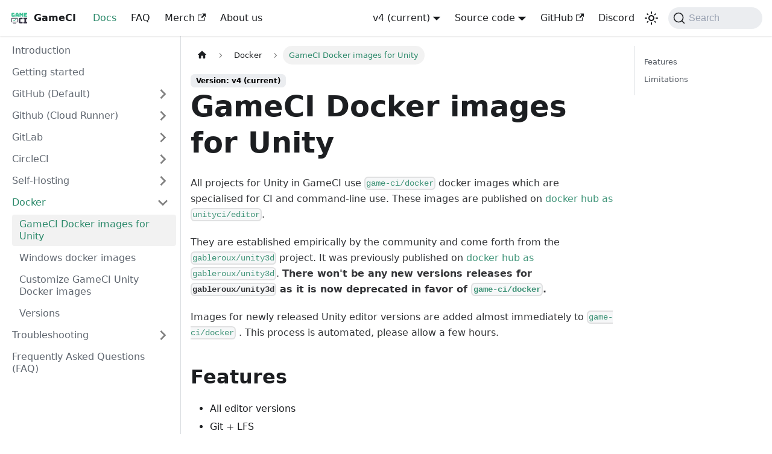

--- FILE ---
content_type: text/html; charset=utf-8
request_url: https://game.ci/docs/docker/docker-images/
body_size: 8896
content:
<!doctype html>
<html lang="en" dir="ltr" class="docs-wrapper docs-doc-page docs-version-current plugin-docs plugin-id-default docs-doc-id-docker/docker-images">
<head>
<meta charset="UTF-8">
<meta name="generator" content="Docusaurus v2.4.1">
<title data-rh="true">GameCI Docker images for Unity | GameCI</title><meta data-rh="true" name="viewport" content="width=device-width,initial-scale=1"><meta data-rh="true" name="twitter:card" content="summary_large_image"><meta data-rh="true" property="og:url" content="https://game.ci/docs/docker/docker-images"><meta data-rh="true" name="docusaurus_locale" content="en"><meta data-rh="true" name="docsearch:language" content="en"><meta data-rh="true" name="docusaurus_version" content="current"><meta data-rh="true" name="docusaurus_tag" content="docs-default-current"><meta data-rh="true" name="docsearch:version" content="current"><meta data-rh="true" name="docsearch:docusaurus_tag" content="docs-default-current"><meta data-rh="true" property="og:title" content="GameCI Docker images for Unity | GameCI"><meta data-rh="true" name="description" content="All projects for Unity in GameCI use game-ci/docker docker"><meta data-rh="true" property="og:description" content="All projects for Unity in GameCI use game-ci/docker docker"><link data-rh="true" rel="icon" href="/icons/favicon.ico"><link data-rh="true" rel="canonical" href="https://game.ci/docs/docker/docker-images"><link data-rh="true" rel="alternate" href="https://game.ci/docs/docker/docker-images" hreflang="en"><link data-rh="true" rel="alternate" href="https://game.ci/docs/docker/docker-images" hreflang="x-default"><link data-rh="true" rel="preconnect" href="https://E57FOT37U9-dsn.algolia.net" crossorigin="anonymous"><link rel="search" type="application/opensearchdescription+xml" title="GameCI" href="/opensearch.xml">

<!-- Google Tag Manager -->
    <script>!function(e,t,a,n,g){e[n]=e[n]||[],e[n].push({"gtm.start":(new Date).getTime(),event:"gtm.js"});var m=t.getElementsByTagName(a)[0],r=t.createElement(a);r.async=!0,r.src="https://www.googletagmanager.com/gtm.js?id=GTM-5CRN6W9",m.parentNode.insertBefore(r,m)}(window,document,"script","dataLayer")</script>
    <!-- End Google Tag Manager --><link rel="stylesheet" href="/assets/css/styles.75d68346.css">
<link rel="preload" href="/assets/js/runtime~main.7cff2c5b.js" as="script">
<link rel="preload" href="/assets/js/main.71a080e8.js" as="script">
</head>
<body class="navigation-with-keyboard">
<script>!function(){function e(e){document.documentElement.setAttribute("data-theme",e)}var t=function(){var e=null;try{e=new URLSearchParams(window.location.search).get("docusaurus-theme")}catch(e){}return e}()||function(){var e=null;try{e=localStorage.getItem("theme")}catch(e){}return e}();null!==t?e(t):window.matchMedia("(prefers-color-scheme: dark)").matches?e("dark"):(window.matchMedia("(prefers-color-scheme: light)").matches,e("light"))}()</script><div id="__docusaurus">
<div style="position:fixed;z-index:9999;top:16px;left:16px;right:16px;bottom:16px;pointer-events:none"></div><div role="region" aria-label="Skip to main content"><a class="skipToContent_fXgn" href="#__docusaurus_skipToContent_fallback">Skip to main content</a></div><nav aria-label="Main" class="navbar navbar--fixed-top"><div class="navbar__inner"><div class="navbar__items"><button aria-label="Toggle navigation bar" aria-expanded="false" class="navbar__toggle clean-btn" type="button"><svg width="30" height="30" viewBox="0 0 30 30" aria-hidden="true"><path stroke="currentColor" stroke-linecap="round" stroke-miterlimit="10" stroke-width="2" d="M4 7h22M4 15h22M4 23h22"></path></svg></button><a class="navbar__brand" href="/"><div class="navbar__logo"><img src="/assets/images/game-ci-brand-logo-wordmark-light.svg" alt="GameCI Logo" class="themedImage_ToTc themedImage--light_HNdA" height="32" width="32"><img src="/assets/images/game-ci-brand-logo-wordmark.svg" alt="GameCI Logo" class="themedImage_ToTc themedImage--dark_i4oU" height="32" width="32"></div><b class="navbar__title text--truncate">GameCI</b></a><a aria-current="page" class="navbar__item navbar__link navbar__link--active" href="/docs/">Docs</a><a class="navbar__item navbar__link" href="/docs/faq">FAQ</a><a href="https://www.redbubble.com/shop/ap/125854959" target="_blank" rel="noopener noreferrer" class="navbar__item navbar__link">Merch<svg width="13.5" height="13.5" aria-hidden="true" viewBox="0 0 24 24" class="iconExternalLink_nPIU"><path fill="currentColor" d="M21 13v10h-21v-19h12v2h-10v15h17v-8h2zm3-12h-10.988l4.035 4-6.977 7.07 2.828 2.828 6.977-7.07 4.125 4.172v-11z"></path></svg></a><a class="navbar__item navbar__link" href="/about">About us</a></div><div class="navbar__items navbar__items--right"><div class="navbar__item dropdown dropdown--hoverable dropdown--right"><a aria-current="page" class="navbar__link active" aria-haspopup="true" aria-expanded="false" role="button" href="/docs/">v4 (current)</a><ul class="dropdown__menu"><li><a aria-current="page" class="dropdown__link dropdown__link--active" href="/docs/docker/docker-images">v4 (current)</a></li><li><a class="dropdown__link" href="/docs/3/docker/docker-images">v3</a></li><li><a class="dropdown__link" href="/docs/2/docker/docker-images">v2</a></li><li><a class="dropdown__link" href="/docs/1/docker/docker-images">v1</a></li></ul></div><div class="navbar__item dropdown dropdown--hoverable dropdown--right"><a href="#" aria-haspopup="true" aria-expanded="false" role="button" class="navbar__link">Source code</a><ul class="dropdown__menu"><li><a href="https://github.com/game-ci/documentation" target="_blank" rel="noopener noreferrer" class="dropdown__link">This Website</a></li><li><a href="https://github.com/game-ci/versioning-backend" target="_blank" rel="noopener noreferrer" class="dropdown__link">Versioning Backend</a></li><li><a href="https://github.com/game-ci/docker" target="_blank" rel="noopener noreferrer" class="dropdown__link">Docker images for Unity</a></li><li><a href="https://gitlab.com/game-ci/unity3d-gitlab-ci-example" target="_blank" rel="noopener noreferrer" class="dropdown__link">gitlab-ci unity3d example project</a></li><li><a href="https://github.com/game-ci/unity-actions" target="_blank" rel="noopener noreferrer" class="dropdown__link">Unity Actions</a></li><li><a href="https://github.com/game-ci/unity-request-activation-file" target="_blank" rel="noopener noreferrer" class="dropdown__link">Unity Request Activation</a></li><li><a href="https://github.com/game-ci/unity-activate" target="_blank" rel="noopener noreferrer" class="dropdown__link">Unity Activate</a></li><li><a href="https://github.com/game-ci/unity-test-runner" target="_blank" rel="noopener noreferrer" class="dropdown__link">Unity Test Runner</a></li><li><a href="https://github.com/game-ci/unity-builder" target="_blank" rel="noopener noreferrer" class="dropdown__link">Unity Builder</a></li><li><a href="https://github.com/game-ci/unity-return-license" target="_blank" rel="noopener noreferrer" class="dropdown__link">Unity Return License</a></li><li><a href="https://github.com/game-ci/unity-orb" target="_blank" rel="noopener noreferrer" class="dropdown__link">CircleCI Orb</a></li><li><a href="https://github.com/game-ci/steam-deploy" target="_blank" rel="noopener noreferrer" class="dropdown__link">Steam Deploy</a></li></ul></div><a href="https://github.com/game-ci/documentation" target="_blank" rel="noopener noreferrer" class="navbar__item navbar__link">GitHub<svg width="13.5" height="13.5" aria-hidden="true" viewBox="0 0 24 24" class="iconExternalLink_nPIU"><path fill="currentColor" d="M21 13v10h-21v-19h12v2h-10v15h17v-8h2zm3-12h-10.988l4.035 4-6.977 7.07 2.828 2.828 6.977-7.07 4.125 4.172v-11z"></path></svg></a><a href="https://game.ci/discord" target="_blank" rel="noopener noreferrer" class="navbar__item navbar__link">Discord</a><div class="toggle_vylO colorModeToggle_DEke"><button class="clean-btn toggleButton_gllP toggleButtonDisabled_aARS" type="button" disabled="" title="Switch between dark and light mode (currently light mode)" aria-label="Switch between dark and light mode (currently light mode)" aria-live="polite"><svg viewBox="0 0 24 24" width="24" height="24" class="lightToggleIcon_pyhR"><path fill="currentColor" d="M12,9c1.65,0,3,1.35,3,3s-1.35,3-3,3s-3-1.35-3-3S10.35,9,12,9 M12,7c-2.76,0-5,2.24-5,5s2.24,5,5,5s5-2.24,5-5 S14.76,7,12,7L12,7z M2,13l2,0c0.55,0,1-0.45,1-1s-0.45-1-1-1l-2,0c-0.55,0-1,0.45-1,1S1.45,13,2,13z M20,13l2,0c0.55,0,1-0.45,1-1 s-0.45-1-1-1l-2,0c-0.55,0-1,0.45-1,1S19.45,13,20,13z M11,2v2c0,0.55,0.45,1,1,1s1-0.45,1-1V2c0-0.55-0.45-1-1-1S11,1.45,11,2z M11,20v2c0,0.55,0.45,1,1,1s1-0.45,1-1v-2c0-0.55-0.45-1-1-1C11.45,19,11,19.45,11,20z M5.99,4.58c-0.39-0.39-1.03-0.39-1.41,0 c-0.39,0.39-0.39,1.03,0,1.41l1.06,1.06c0.39,0.39,1.03,0.39,1.41,0s0.39-1.03,0-1.41L5.99,4.58z M18.36,16.95 c-0.39-0.39-1.03-0.39-1.41,0c-0.39,0.39-0.39,1.03,0,1.41l1.06,1.06c0.39,0.39,1.03,0.39,1.41,0c0.39-0.39,0.39-1.03,0-1.41 L18.36,16.95z M19.42,5.99c0.39-0.39,0.39-1.03,0-1.41c-0.39-0.39-1.03-0.39-1.41,0l-1.06,1.06c-0.39,0.39-0.39,1.03,0,1.41 s1.03,0.39,1.41,0L19.42,5.99z M7.05,18.36c0.39-0.39,0.39-1.03,0-1.41c-0.39-0.39-1.03-0.39-1.41,0l-1.06,1.06 c-0.39,0.39-0.39,1.03,0,1.41s1.03,0.39,1.41,0L7.05,18.36z"></path></svg><svg viewBox="0 0 24 24" width="24" height="24" class="darkToggleIcon_wfgR"><path fill="currentColor" d="M9.37,5.51C9.19,6.15,9.1,6.82,9.1,7.5c0,4.08,3.32,7.4,7.4,7.4c0.68,0,1.35-0.09,1.99-0.27C17.45,17.19,14.93,19,12,19 c-3.86,0-7-3.14-7-7C5,9.07,6.81,6.55,9.37,5.51z M12,3c-4.97,0-9,4.03-9,9s4.03,9,9,9s9-4.03,9-9c0-0.46-0.04-0.92-0.1-1.36 c-0.98,1.37-2.58,2.26-4.4,2.26c-2.98,0-5.4-2.42-5.4-5.4c0-1.81,0.89-3.42,2.26-4.4C12.92,3.04,12.46,3,12,3L12,3z"></path></svg></button></div><div class="searchBox_ZlJk"><button type="button" class="DocSearch DocSearch-Button" aria-label="Search"><span class="DocSearch-Button-Container"><svg width="20" height="20" class="DocSearch-Search-Icon" viewBox="0 0 20 20"><path d="M14.386 14.386l4.0877 4.0877-4.0877-4.0877c-2.9418 2.9419-7.7115 2.9419-10.6533 0-2.9419-2.9418-2.9419-7.7115 0-10.6533 2.9418-2.9419 7.7115-2.9419 10.6533 0 2.9419 2.9418 2.9419 7.7115 0 10.6533z" stroke="currentColor" fill="none" fill-rule="evenodd" stroke-linecap="round" stroke-linejoin="round"></path></svg><span class="DocSearch-Button-Placeholder">Search</span></span><span class="DocSearch-Button-Keys"></span></button></div></div></div><div role="presentation" class="navbar-sidebar__backdrop"></div></nav><div id="__docusaurus_skipToContent_fallback" class="main-wrapper mainWrapper_z2l0 docsWrapper_BCFX"><button aria-label="Scroll back to top" class="clean-btn theme-back-to-top-button backToTopButton_sjWU" type="button"></button><div class="docPage__5DB"><aside class="theme-doc-sidebar-container docSidebarContainer_b6E3"><div class="sidebarViewport_Xe31"><div class="sidebar_njMd"><nav aria-label="Docs sidebar" class="menu thin-scrollbar menu_SIkG"><ul class="theme-doc-sidebar-menu menu__list"><li class="theme-doc-sidebar-item-link theme-doc-sidebar-item-link-level-1 menu__list-item"><a class="menu__link" href="/docs/">Introduction</a></li><li class="theme-doc-sidebar-item-link theme-doc-sidebar-item-link-level-1 menu__list-item"><a class="menu__link" href="/docs/getting-started/">Getting started</a></li><li class="theme-doc-sidebar-item-category theme-doc-sidebar-item-category-level-1 menu__list-item menu__list-item--collapsed"><div class="menu__list-item-collapsible"><a class="menu__link menu__link--sublist menu__link--sublist-caret" aria-expanded="false" href="/docs/github/getting-started">GitHub (Default)</a></div></li><li class="theme-doc-sidebar-item-category theme-doc-sidebar-item-category-level-1 menu__list-item menu__list-item--collapsed"><div class="menu__list-item-collapsible"><a class="menu__link menu__link--sublist menu__link--sublist-caret" aria-expanded="false" href="/docs/github-cloud-runner/introduction">Github (Cloud Runner)</a></div></li><li class="theme-doc-sidebar-item-category theme-doc-sidebar-item-category-level-1 menu__list-item menu__list-item--collapsed"><div class="menu__list-item-collapsible"><a class="menu__link menu__link--sublist menu__link--sublist-caret" aria-expanded="false" href="/docs/gitlab/getting-started">GitLab</a></div></li><li class="theme-doc-sidebar-item-category theme-doc-sidebar-item-category-level-1 menu__list-item menu__list-item--collapsed"><div class="menu__list-item-collapsible"><a class="menu__link menu__link--sublist menu__link--sublist-caret" aria-expanded="false" href="/docs/circleci/getting-started">CircleCI</a></div></li><li class="theme-doc-sidebar-item-category theme-doc-sidebar-item-category-level-1 menu__list-item menu__list-item--collapsed"><div class="menu__list-item-collapsible"><a class="menu__link menu__link--sublist menu__link--sublist-caret" aria-expanded="false" href="/docs/self-hosting/overview">Self-Hosting</a></div></li><li class="theme-doc-sidebar-item-category theme-doc-sidebar-item-category-level-1 menu__list-item"><div class="menu__list-item-collapsible"><a class="menu__link menu__link--sublist menu__link--sublist-caret menu__link--active" aria-expanded="true" href="/docs/docker/docker-images">Docker</a></div><ul style="display:block;overflow:visible;height:auto" class="menu__list"><li class="theme-doc-sidebar-item-link theme-doc-sidebar-item-link-level-2 menu__list-item"><a class="menu__link menu__link--active" aria-current="page" tabindex="0" href="/docs/docker/docker-images">GameCI Docker images for Unity</a></li><li class="theme-doc-sidebar-item-link theme-doc-sidebar-item-link-level-2 menu__list-item"><a class="menu__link" tabindex="0" href="/docs/docker/windows-docker-images">Windows docker images</a></li><li class="theme-doc-sidebar-item-link theme-doc-sidebar-item-link-level-2 menu__list-item"><a class="menu__link" tabindex="0" href="/docs/docker/customize-docker-images">Customize GameCI Unity Docker images</a></li><li class="theme-doc-sidebar-item-link theme-doc-sidebar-item-link-level-2 menu__list-item"><a class="menu__link" tabindex="0" href="/docs/docker/versions">Versions</a></li></ul></li><li class="theme-doc-sidebar-item-category theme-doc-sidebar-item-category-level-1 menu__list-item menu__list-item--collapsed"><div class="menu__list-item-collapsible"><a class="menu__link menu__link--sublist menu__link--sublist-caret" aria-expanded="false" href="/docs/troubleshooting/common-issues">Troubleshooting</a></div></li><li class="theme-doc-sidebar-item-link theme-doc-sidebar-item-link-level-1 menu__list-item"><a class="menu__link" href="/docs/faq/">Frequently Asked Questions (FAQ)</a></li></ul></nav></div></div></aside><main class="docMainContainer_gTbr"><div class="container padding-top--md padding-bottom--lg"><div class="row"><div class="col docItemCol_VOVn"><div class="docItemContainer_Djhp"><article><nav class="theme-doc-breadcrumbs breadcrumbsContainer_Z_bl" aria-label="Breadcrumbs"><ul class="breadcrumbs" itemscope="" itemtype="https://schema.org/BreadcrumbList"><li class="breadcrumbs__item"><a aria-label="Home page" class="breadcrumbs__link" href="/"><svg viewBox="0 0 24 24" class="breadcrumbHomeIcon_YNFT"><path d="M10 19v-5h4v5c0 .55.45 1 1 1h3c.55 0 1-.45 1-1v-7h1.7c.46 0 .68-.57.33-.87L12.67 3.6c-.38-.34-.96-.34-1.34 0l-8.36 7.53c-.34.3-.13.87.33.87H5v7c0 .55.45 1 1 1h3c.55 0 1-.45 1-1z" fill="currentColor"></path></svg></a></li><li class="breadcrumbs__item"><span class="breadcrumbs__link">Docker</span><meta itemprop="position" content="1"></li><li itemscope="" itemprop="itemListElement" itemtype="https://schema.org/ListItem" class="breadcrumbs__item breadcrumbs__item--active"><span class="breadcrumbs__link" itemprop="name">GameCI Docker images for Unity</span><meta itemprop="position" content="2"></li></ul></nav><span class="theme-doc-version-badge badge badge--secondary">Version: v4 (current)</span><div class="tocCollapsible_ETCw theme-doc-toc-mobile tocMobile_ITEo"><button type="button" class="clean-btn tocCollapsibleButton_TO0P">On this page</button></div><div class="theme-doc-markdown markdown"><h1>GameCI Docker images for Unity</h1><p>All projects for Unity in GameCI use <a href="https://github.com/game-ci/docker/" target="_blank" rel="noopener noreferrer"><code>game-ci/docker</code></a> docker
images which are specialised for CI and command-line use. These images are published on
<a href="https://hub.docker.com/r/unityci/editor/tags?page=1&amp;ordering=last_updated" target="_blank" rel="noopener noreferrer">docker hub as <code>unityci/editor</code></a>.</p><p>They are established empirically by the community and come forth from the
<a href="https://gitlab.com/game-ci/unity3d/" target="_blank" rel="noopener noreferrer"><code>gableroux/unity3d</code></a> project. It was previously published on
<a href="https://hub.docker.com/r/gableroux/unity3d/" target="_blank" rel="noopener noreferrer">docker hub as <code>gableroux/unity3d</code></a>. <strong>There won&#x27;t be
any new versions releases for <code>gableroux/unity3d</code> as it is now deprecated in favor of
<a href="https://github.com/game-ci/docker/" target="_blank" rel="noopener noreferrer"><code>game-ci/docker</code></a>.</strong></p><p>Images for newly released Unity editor versions are added almost immediately to
<a href="https://github.com/game-ci/docker/" target="_blank" rel="noopener noreferrer"><code>game-ci/docker</code></a> . This process is automated, please allow a
few hours.</p><h2 class="anchor anchorWithStickyNavbar_LWe7" id="features">Features<a href="#features" class="hash-link" aria-label="Direct link to Features" title="Direct link to Features">​</a></h2><ul><li>All editor versions</li><li>Git + LFS</li><li>ECS compatible</li><li>Cross-version license activations</li></ul><h2 class="anchor anchorWithStickyNavbar_LWe7" id="limitations">Limitations<a href="#limitations" class="hash-link" aria-label="Direct link to Limitations" title="Direct link to Limitations">​</a></h2><h4 class="anchor anchorWithStickyNavbar_LWe7" id="older-versions-of-unity">Older versions of Unity<a href="#older-versions-of-unity" class="hash-link" aria-label="Direct link to Older versions of Unity" title="Direct link to Older versions of Unity">​</a></h4><p>There will be limited support for older versions of Unity.</p><p>This is because for older versions, many factors regarding the preparation of stable docker images
can not be determined programmatically.</p><p>Due to that:</p><ul><li>Android builds for 2019.2 or lower will require you to roll your own images. This process will
require you to manually specify NDK/SDK locations.</li></ul><h4 class="anchor anchorWithStickyNavbar_LWe7" id="limited-il2cpp-support">Limited IL2CPP support<a href="#limited-il2cpp-support" class="hash-link" aria-label="Direct link to Limited IL2CPP support" title="Direct link to Limited IL2CPP support">​</a></h4><p>Currently images are only available with Ubuntu or Windows as the base operating system.</p><p>Some platforms require their respective operating systems in order to generate IL2CPP builds.</p><p>That&#x27;s why:</p><ul><li>IL2CPP for MacOS is not supported</li></ul><p>We are looking to include MacOS as a base image &quot;in the future&quot;, which is mostly dependent on
contributions from the community.</p><p>If you are looking to generate IL2CPP builds for MacOS, you can do so via
<a href="/docs/github/getting-started#il2cpp-example">Github Actions</a> without a docker container.</p><h4 class="anchor anchorWithStickyNavbar_LWe7" id="concurrent-builds-on-windows-and-macos">Concurrent builds on Windows and MacOS<a href="#concurrent-builds-on-windows-and-macos" class="hash-link" aria-label="Direct link to Concurrent builds on Windows and MacOS" title="Direct link to Concurrent builds on Windows and MacOS">​</a></h4><p>Windows and MacOS will each consume an additional license seat if they are needed for a target
platform. This is not an issue for free licenses, but for paid licenses, you will need to be mindful
of starting too many parallel jobs as activation will fail. Below are some examples of number of
consumed seats for a build:</p><p>You are building for 1 target on a Linux based platform, 1 target for a Windows based platform, and
1 target for a MacOS based platform:</p><ul><li>Number of seats consumed for the Linux build instances: 1</li><li>Number of seats consumed for the Windows build instances: 1</li><li>Number of seats consumed for the MacOS build instances: 1</li></ul><p>Total concurrently consumed seats: <strong>3</strong></p><p>You are building for 3 targets on a Linux based platform, 3 targets for a Windows based platform,
and 1 target for a MacOS based platform:</p><ul><li>Number of seats consumed for the Linux build instances: 1</li><li>Number of seats consumed for the Windows build instances: 1</li><li>Number of seats consumed for the MacOS build instances: 1</li></ul><p>Total concurrently consumed seats: <strong>3</strong></p><p>Notice it doesn&#x27;t matter how many targets you build on each platform, the cost is always one
concurrent license seat. This does not preclude you from doing builds sequentially, for example if
you only have 1 seat available for your CI pipeline, you could build all Linux targets first, then
build all Windows targets, and finally build the 1 MacOS target after that. More license seats would
allow you to parallelize more platforms. In this example, having 3 seats means being able to build
all targets simultaneously.</p></div><footer class="theme-doc-footer docusaurus-mt-lg"><div class="theme-doc-footer-edit-meta-row row"><div class="col"><a href="https://github.com/game-ci/documentation/tree/main/docs/08-docker/01-docker-images.mdx" target="_blank" rel="noreferrer noopener" class="theme-edit-this-page"><svg fill="currentColor" height="20" width="20" viewBox="0 0 40 40" class="iconEdit_Z9Sw" aria-hidden="true"><g><path d="m34.5 11.7l-3 3.1-6.3-6.3 3.1-3q0.5-0.5 1.2-0.5t1.1 0.5l3.9 3.9q0.5 0.4 0.5 1.1t-0.5 1.2z m-29.5 17.1l18.4-18.5 6.3 6.3-18.4 18.4h-6.3v-6.2z"></path></g></svg>Edit this page</a></div><div class="col lastUpdated_vwxv"></div></div></footer></article><nav class="pagination-nav docusaurus-mt-lg" aria-label="Docs pages"><a class="pagination-nav__link pagination-nav__link--prev" href="/docs/self-hosting/runner-application-installation/github-actions"><div class="pagination-nav__sublabel">Previous</div><div class="pagination-nav__label">Github Actions</div></a><a class="pagination-nav__link pagination-nav__link--next" href="/docs/docker/windows-docker-images"><div class="pagination-nav__sublabel">Next</div><div class="pagination-nav__label">Windows docker images</div></a></nav></div></div><div class="col col--3"><div class="tableOfContents_bqdL thin-scrollbar theme-doc-toc-desktop"><ul class="table-of-contents table-of-contents__left-border"><li><a href="#features" class="table-of-contents__link toc-highlight">Features</a></li><li><a href="#limitations" class="table-of-contents__link toc-highlight">Limitations</a></li></ul></div></div></div></div></main></div></div><footer class="footer footer--dark"><div class="container container-fluid"><div class="row footer__links"><div class="col footer__col"><div class="footer__title">Docs</div><ul class="footer__items clean-list"><li class="footer__item"><a class="footer__link-item" href="/docs/">Welcome</a></li><li class="footer__item"><a class="footer__link-item" href="/docs/github/getting-started">Getting Started (GitHub)</a></li><li class="footer__item"><a class="footer__link-item" href="/docs/gitlab/getting-started">Getting Started (GitLab)</a></li><li class="footer__item"><a class="footer__link-item" href="/docs/circleci/getting-started">Getting Started (CircleCI)</a></li><li class="footer__item"><a class="footer__link-item" href="/docs/faq">FAQ</a></li></ul></div><div class="col footer__col"><div class="footer__title">Community</div><ul class="footer__items clean-list"><li class="footer__item"><a class="footer__link-item" href="/about">About us</a></li><li class="footer__item"><a href="https://game.ci/discord" target="_blank" rel="noopener noreferrer" class="footer__link-item">Discord<svg width="13.5" height="13.5" aria-hidden="true" viewBox="0 0 24 24" class="iconExternalLink_nPIU"><path fill="currentColor" d="M21 13v10h-21v-19h12v2h-10v15h17v-8h2zm3-12h-10.988l4.035 4-6.977 7.07 2.828 2.828 6.977-7.07 4.125 4.172v-11z"></path></svg></a></li><li class="footer__item"><a href="https://www.redbubble.com/shop/ap/125854959" target="_blank" rel="noopener noreferrer" class="footer__link-item">Merchandise<svg width="13.5" height="13.5" aria-hidden="true" viewBox="0 0 24 24" class="iconExternalLink_nPIU"><path fill="currentColor" d="M21 13v10h-21v-19h12v2h-10v15h17v-8h2zm3-12h-10.988l4.035 4-6.977 7.07 2.828 2.828 6.977-7.07 4.125 4.172v-11z"></path></svg></a></li></ul></div><div class="col footer__col"><div class="footer__title">More</div><ul class="footer__items clean-list"><li class="footer__item"><a href="https://github.com/game-ci/" target="_blank" rel="noopener noreferrer" class="footer__link-item">GameCI on GitHub<svg width="13.5" height="13.5" aria-hidden="true" viewBox="0 0 24 24" class="iconExternalLink_nPIU"><path fill="currentColor" d="M21 13v10h-21v-19h12v2h-10v15h17v-8h2zm3-12h-10.988l4.035 4-6.977 7.07 2.828 2.828 6.977-7.07 4.125 4.172v-11z"></path></svg></a></li><li class="footer__item"><a href="https://gitlab.com/game-ci" target="_blank" rel="noopener noreferrer" class="footer__link-item">GameCI on Gitlab<svg width="13.5" height="13.5" aria-hidden="true" viewBox="0 0 24 24" class="iconExternalLink_nPIU"><path fill="currentColor" d="M21 13v10h-21v-19h12v2h-10v15h17v-8h2zm3-12h-10.988l4.035 4-6.977 7.07 2.828 2.828 6.977-7.07 4.125 4.172v-11z"></path></svg></a></li><li class="footer__item"><a href="https://opencollective.com/game-ci" target="_blank" rel="noopener noreferrer" class="footer__link-item">GameCI on OpenCollective<svg width="13.5" height="13.5" aria-hidden="true" viewBox="0 0 24 24" class="iconExternalLink_nPIU"><path fill="currentColor" d="M21 13v10h-21v-19h12v2h-10v15h17v-8h2zm3-12h-10.988l4.035 4-6.977 7.07 2.828 2.828 6.977-7.07 4.125 4.172v-11z"></path></svg></a></li></ul></div></div><div class="footer__bottom text--center"><div class="footer__copyright"><p>
          Made with ❤ by open source contributors using
          <a href="https://docusaurus.io?utm_source=game-ci" target="_blank" rel="noreferrer noopener" style="text-decoration: none;">
            <svg title="Docusaurus" width="1em" viewBox="0 0 256 217.631"><g transform="matrix(1.312821 0 0 1.312821 -3.938461 -22.614974)" fill-rule="evenodd"><path d="M99 52h84v34H99z" fill="#fff"/><g fill="#3ecc5f"><path d="M23 163c-7.398 0-13.843-4.027-17.303-10C3.992 155.944 3 159.353 3 163c0 11.046 8.954 20 20 20h20v-20H23z"/><path d="M112.98 57.376L183 53V43c0-11.046-8.955-20-20-20H73l-2.5-4.33a2.89 2.89 0 0 0-5 0L63 23l-2.5-4.33a2.89 2.89 0 0 0-5 0L53 23l-2.5-4.33a2.89 2.89 0 0 0-5 0L43 23c-.022 0-.043.003-.065.003l-4.142-4.14a2.89 2.89 0 0 0-4.829 1.294l-1.368 5.104-5.193-1.392a2.89 2.89 0 0 0-3.535 3.536l1.4 5.193-5.103 1.367a2.89 2.89 0 0 0-1.295 4.83L23 42.937c0 .02-.002.042-.002.064l-4.33 2.5a2.89 2.89 0 0 0 0 5L23 53l-4.33 2.5a2.89 2.89 0 0 0 0 5L23 63l-4.33 2.5a2.89 2.89 0 0 0 0 5L23 73l-4.33 2.5a2.89 2.89 0 0 0 0 5L23 83l-4.33 2.5a2.89 2.89 0 0 0 0 5L23 93l-4.33 2.5a2.89 2.89 0 0 0 0 5L23 103l-4.33 2.5a2.89 2.89 0 0 0 0 5L23 113l-4.33 2.5a2.89 2.89 0 0 0 0 5L23 123l-4.33 2.5a2.89 2.89 0 0 0 0 5L23 133l-4.33 2.5a2.89 2.89 0 0 0 0 5L23 143l-4.33 2.5a2.89 2.89 0 0 0 0 5L23 153l-4.33 2.5a2.89 2.89 0 0 0 0 5L23 163c0 11.046 8.954 20 20 20h120c11.045 0 20-8.954 20-20V83l-70.02-4.376C107.37 78.273 103 73.62 103 68s4.37-10.273 9.98-10.624"/><path d="M143 183h30v-40h-30z"/></g><path d="M193 158c-.22 0-.428.037-.64.064l-.116-.45c1.806-.754 3.075-2.534 3.075-4.613a5 5 0 0 0-5-5 4.96 4.96 0 0 0-3.016 1.036l-.335-.336c.627-.836 1-1.862 1-2.987a5 5 0 0 0-9.599-1.959l-.445-.115c.027-.2.064-.42.064-.64a5 5 0 1 0-10 0c0 .22.037.428.064.64l-.445.115a5 5 0 0 0-9.599 1.959c0 1.125.384 2.15 1 2.987A19.93 19.93 0 0 0 153 163c0 11.046 8.954 20 20 20 9.34 0 17.16-6.4 19.36-15.064.2.027.42.064.64.064a5 5 0 1 0 0-10" fill="#44d860"/><path d="M153 123h30v-20h-30z" fill="#3ecc5f"/><use xlink:href="#A" fill="#44d860"/><path d="M63 55.5a2.5 2.5 0 0 1-2.5-2.5 7.51 7.51 0 0 0-7.5-7.5 7.51 7.51 0 0 0-7.5 7.5 2.5 2.5 0 1 1-5 0c0-6.893 5.607-12.5 12.5-12.5S65.5 46.107 65.5 53a2.5 2.5 0 0 1-2.5 2.5"/><path d="M103 183h60c11.046 0 20-8.954 20-20V93h-60c-11.046 0-20 8.954-20 20v70z" fill="#ffff50"/><use xlink:href="#B"/><use xlink:href="#B" y="20"/><use xlink:href="#B" y="40"/><use xlink:href="#B" y="-9.814"/><use xlink:href="#B" y="10"/><use xlink:href="#B" y="30"/><path d="M183 61.6c-.012 0-.022-.006-.034-.005-3.1.105-4.552 3.196-5.842 5.923-1.346 2.85-2.387 4.703-4.093 4.647-1.9-.068-2.97-2.202-4.113-4.46-1.314-2.593-2.814-5.535-5.963-5.425-3.046.104-4.513 2.794-5.807 5.167-1.377 2.528-2.314 4.065-4.12 3.994-1.927-.07-2.95-1.805-4.136-3.813-1.32-2.236-2.848-4.75-5.936-4.664-2.994.103-4.465 2.385-5.763 4.4-1.373 2.13-2.335 3.428-4.165 3.35-1.973-.07-2.992-1.5-4.17-3.177-1.324-1.873-2.816-3.993-5.895-3.9-2.928.1-4.4 1.97-5.696 3.618-1.232 1.564-2.194 2.802-4.23 2.724a1 1 0 1 0-.072 2c3.017.1 4.545-1.8 5.872-3.487 1.177-1.496 2.193-2.787 4.193-2.855 1.926-.082 2.83 1.115 4.195 3.045 1.297 1.834 2.77 3.914 5.73 4.02 3.103.104 4.596-2.215 5.918-4.267 1.182-1.834 2.202-3.417 4.15-3.484 1.793-.067 2.77 1.35 4.145 3.68 1.297 2.197 2.766 4.686 5.787 4.796 3.125.108 4.634-2.62 5.95-5.035 1.14-2.088 2.214-4.06 4.12-4.126 1.793-.042 2.728 1.595 4.1 4.33 1.292 2.553 2.757 5.445 5.825 5.556l.17.003c3.064 0 4.518-3.075 5.805-5.794 1.14-2.4 2.217-4.68 4.067-4.773v-2z"/><path d="M83 183h40v-40H83z" fill="#3ecc5f"/><path d="M143 158c-.22 0-.428.037-.64.064l-.116-.45c1.806-.754 3.075-2.534 3.075-4.613a5 5 0 0 0-5-5 4.96 4.96 0 0 0-3.016 1.036l-.335-.336c.627-.836 1-1.862 1-2.987a5 5 0 0 0-9.599-1.959l-.445-.115c.027-.2.064-.42.064-.64a5 5 0 1 0-10 0c0 .22.037.428.064.64l-.445.115a5 5 0 0 0-9.599 1.959c0 1.125.384 2.15 1 2.987A19.93 19.93 0 0 0 103 163c0 11.046 8.954 20 20 20 9.34 0 17.16-6.4 19.36-15.064.2.027.42.064.64.064a5 5 0 1 0 0-10" fill="#44d860"/><path d="M83 123h40v-20H83z" fill="#3ecc5f"/><use xlink:href="#A" x="-60" fill="#44d860"/><path d="M143 41.75a2.92 2.92 0 0 1-.5-.05 2.52 2.52 0 0 1-.47-.14c-.15-.06-.3-.14-.43-.23l-.38-.3c-.1-.12-.22-.24-.3-.38a2.63 2.63 0 0 1-.231-.43 2.62 2.62 0 0 1-.139-.47c-.03-.16-.05-.33-.05-.5s.02-.33.05-.5.08-.3.14-.47a2.63 2.63 0 0 1 .231-.43l.3-.38c.12-.1.25-.22.38-.3a1.99 1.99 0 0 1 .43-.23 2.52 2.52 0 0 1 .47-.14c.32-.07.65-.07.98 0 .16.03.32.08.47.14s.3.14.43.23l.38.3a3.68 3.68 0 0 1 .31.38 2.55 2.55 0 0 1 .23.43c.06.16.1.3.14.47a2.81 2.81 0 0 1 .05.49 2.55 2.55 0 0 1-.73 1.77c-.12.1-.25.22-.38.3a1.99 1.99 0 0 1-.43.23c-.15.06-.3.1-.47.14a2.07 2.07 0 0 1-.5.05M163 40.5a2.55 2.55 0 0 1-1.77-.73 3.68 3.68 0 0 1-.31-.38 2.63 2.63 0 0 1-.231-.43 2.62 2.62 0 0 1-.139-.47c-.03-.16-.05-.33-.05-.5a2.55 2.55 0 0 1 .73-1.77c.12-.1.25-.22.38-.3a1.99 1.99 0 0 1 .43-.23 2.52 2.52 0 0 1 .47-.14c.32-.07.66-.07.98 0 .16.03.32.08.47.14s.3.14.43.23l.38.3a2.53 2.53 0 0 1 .73 1.77 2.81 2.81 0 0 1-.05.49c-.03.16-.08.32-.14.47a3.55 3.55 0 0 1-.23.43 3.68 3.68 0 0 1-.31.38c-.12.1-.25.22-.38.3a1.99 1.99 0 0 1-.43.23c-.15.06-.3.1-.47.14a2.07 2.07 0 0 1-.5.05"/></g><defs><path id="A" d="M193 115.5a2.5 2.5 0 1 0 0-5c-.1 0-.214.02-.32.032l-.058-.225a2.5 2.5 0 0 0-.963-4.807 2.47 2.47 0 0 0-1.508.518l-.168-.168a2.47 2.47 0 0 0 .506-1.494 2.5 2.5 0 0 0-4.8-.979c-.857-.24-1.756-.377-2.7-.377-5.522 0-10 4.478-10 10s4.478 10 10 10c.934 0 1.833-.138 2.7-.377a2.5 2.5 0 0 0 4.8-.979c0-.563-.192-1.077-.506-1.494.057-.055.113-.1.168-.168a2.48 2.48 0 0 0 1.508.518 2.5 2.5 0 0 0 .963-4.807l.058-.225c.105.013.2.032.32.032"/><path id="B" d="M168.02 124h-50.04a1 1 0 1 1 0-2h50.04a1 1 0 1 1 0 2"/></defs></svg>

          </a>
          and hosted by
          <a href="https://firebase.com?utm_source=game-ci" target="_blank" rel="noreferrer noopener">
            <svg title="Firebase" style="margin: 0 0 -2px;" stroke="#F57C00" fill="#F57C00" stroke-width="0" viewBox="0 0 512 512" height="1em" width="1em" xmlns="http://www.w3.org/2000/svg"><path d="M93.19 329.38l47.45-304.07c1.64-10.37 15.55-12.82 20.46-3.55l51 95.45zM432 400l-46.74-276.79a11 11 0 00-18.54-6L80 400l159.36 91.91a33.18 33.18 0 0031.91 0zM302.36 158.93l-36.54-69.54a10.86 10.86 0 00-19.36 0L85.83 375.74z"></path></svg>
          </a>
        </p>
        <p>
          Copyright © 2025
          <a href="https://game.ci/" target="_blank">GameCI</a> 🎮</p></div></div></div></footer></div>
<script src="/assets/js/runtime~main.7cff2c5b.js"></script>
<script src="/assets/js/main.71a080e8.js"></script>
<!-- Google Tag Manager (noscript) -->
    <noscript><iframe src="https://www.googletagmanager.com/ns.html?id=GTM-5CRN6W9" height="0" width="0" style="display:none;visibility:hidden"></iframe></noscript>
    <!-- End Google Tag Manager (noscript) --><script defer src="https://static.cloudflareinsights.com/beacon.min.js/vcd15cbe7772f49c399c6a5babf22c1241717689176015" integrity="sha512-ZpsOmlRQV6y907TI0dKBHq9Md29nnaEIPlkf84rnaERnq6zvWvPUqr2ft8M1aS28oN72PdrCzSjY4U6VaAw1EQ==" data-cf-beacon='{"version":"2024.11.0","token":"9477082820d14988b369e60eb7cc7275","r":1,"server_timing":{"name":{"cfCacheStatus":true,"cfEdge":true,"cfExtPri":true,"cfL4":true,"cfOrigin":true,"cfSpeedBrain":true},"location_startswith":null}}' crossorigin="anonymous"></script>
</body>
</html>

--- FILE ---
content_type: text/javascript; charset=utf-8
request_url: https://game.ci/assets/js/runtime~main.7cff2c5b.js
body_size: 4045
content:
(()=>{"use strict";var e,f,a,c,b,d={},t={};function r(e){var f=t[e];if(void 0!==f)return f.exports;var a=t[e]={id:e,loaded:!1,exports:{}};return d[e].call(a.exports,a,a.exports,r),a.loaded=!0,a.exports}r.m=d,e=[],r.O=(f,a,c,b)=>{if(!a){var d=1/0;for(i=0;i<e.length;i++){a=e[i][0],c=e[i][1],b=e[i][2];for(var t=!0,o=0;o<a.length;o++)(!1&b||d>=b)&&Object.keys(r.O).every((e=>r.O[e](a[o])))?a.splice(o--,1):(t=!1,b<d&&(d=b));if(t){e.splice(i--,1);var n=c();void 0!==n&&(f=n)}}return f}b=b||0;for(var i=e.length;i>0&&e[i-1][2]>b;i--)e[i]=e[i-1];e[i]=[a,c,b]},r.n=e=>{var f=e&&e.__esModule?()=>e.default:()=>e;return r.d(f,{a:f}),f},a=Object.getPrototypeOf?e=>Object.getPrototypeOf(e):e=>e.__proto__,r.t=function(e,c){if(1&c&&(e=this(e)),8&c)return e;if("object"==typeof e&&e){if(4&c&&e.__esModule)return e;if(16&c&&"function"==typeof e.then)return e}var b=Object.create(null);r.r(b);var d={};f=f||[null,a({}),a([]),a(a)];for(var t=2&c&&e;"object"==typeof t&&!~f.indexOf(t);t=a(t))Object.getOwnPropertyNames(t).forEach((f=>d[f]=()=>e[f]));return d.default=()=>e,r.d(b,d),b},r.d=(e,f)=>{for(var a in f)r.o(f,a)&&!r.o(e,a)&&Object.defineProperty(e,a,{enumerable:!0,get:f[a]})},r.f={},r.e=e=>Promise.all(Object.keys(r.f).reduce(((f,a)=>(r.f[a](e,f),f)),[])),r.u=e=>"assets/js/"+({53:"935f2afb",71:"0b3ceb4d",79:"cb15df33",100:"922e61b4",114:"e8fb53c9",129:"27a2ef95",163:"27395e3b",166:"8c87784f",173:"7ad3276a",210:"58e2cbb9",211:"64845e54",329:"dd6bbf42",338:"0bf71ad4",432:"1c47e12b",477:"aad5b531",510:"14b69eec",562:"f97f6704",594:"ac0b4a4c",744:"3f82346f",764:"9d0f7f3e",837:"fafb2a43",851:"storage",862:"d5e27e5b",877:"27daeece",882:"809e15ff",973:"62e71792",976:"fa54b46c",1021:"3b2e8a28",1037:"b91bf02b",1094:"719fef3d",1097:"96de1133",1142:"analytics",1161:"91406273",1169:"b041073a",1176:"cbef98b5",1222:"35e58762",1244:"df2a027f",1328:"a09a39d0",1408:"475e9b13",1483:"751286d7",1525:"a821a428",1614:"94efc55b",1637:"b532e5dc",1727:"7dcd026a",1734:"de2f3de3",1738:"3facf1af",1770:"remoteConfig",1778:"functions",1825:"9ec6ff4e",1845:"433cb007",2019:"d27af9cb",2032:"d8dff80b",2167:"7a2963a4",2188:"7fe13593",2209:"1bbcca07",2280:"6a368f8c",2331:"660b90fb",2384:"887bdfab",2490:"df707c8b",2571:"fd49cec3",2609:"f280ec0a",2614:"d9301e9a",2617:"70c4ff08",2643:"bdf4e494",2647:"6b682b73",2661:"373aee86",2662:"e6dcc55c",2684:"e727e0b3",2730:"performance",2749:"5b36136a",2785:"f5dbc1f3",2828:"15280602",2903:"be6e8b52",3004:"80177811",3068:"d65d5da2",3237:"1df93b7f",3245:"33c8c9da",3259:"aba43c71",3280:"fc0226c2",3288:"6b7538f1",3301:"6909ad5d",3363:"b8ddc5cf",3399:"e2cebe9d",3416:"40e99ab2",3514:"9eff871f",3523:"messaging",3623:"8ccbfaf3",3715:"25ba0e80",3745:"5d075ab2",3800:"a193a73b",3872:"af1ebe71",3891:"30c7dfe5",3946:"cc51739d",3989:"a41e7c83",4014:"2777a519",4173:"4edc808e",4360:"7f8ec690",4492:"f73949e8",4633:"97dcc3ec",4700:"f80b1fbf",4717:"56ee4a47",4769:"d44c0201",4813:"f0c80b79",4943:"f9114d3e",4976:"2e0ccba0",4983:"ab438d09",5043:"c4dc460e",5067:"5e08270a",5103:"fc83436e",5116:"a49864db",5232:"87ed4554",5371:"307bff37",5406:"2aa0b9b0",5515:"b8d01eaf",5616:"60477861",5672:"ce05c451",5775:"ba59baad",5840:"c2fdafa8",5934:"f5a9af16",6059:"61809400",6146:"461ac0c6",6293:"ecb8d1ab",6331:"be54acb4",6332:"fba664f9",6386:"09822712",6536:"d4e7ebb7",6671:"f0cce691",6692:"136ec6b1",6693:"2dbfff67",6717:"96b1ebf6",6841:"1e513767",6849:"d3a2f5ec",6858:"d2ca1399",6867:"e7d3c026",6907:"database",6953:"0ccd7ff5",6954:"9615e13b",6970:"cb4129b6",6995:"6ca3bd6e",7121:"e2a91143",7161:"4c92fa87",7178:"9dcac344",7184:"524e7b89",7264:"5b5c1578",7302:"0fd23259",7428:"2b02c15a",7477:"d8c28d76",7514:"a38b1523",7581:"65dd0d18",7689:"6007288d",7847:"7c1dcc17",7853:"bec0f411",7916:"a09df7d6",7918:"17896441",7920:"1a4e3797",7958:"774bc8c5",8017:"16aa79af",8038:"a3b91983",8078:"40daa7a4",8224:"edfb0578",8316:"b19287a8",8323:"6f8b191b",8392:"58bf32ff",8424:"08669bb8",8449:"76c499fe",8461:"09d809b6",8507:"bb9dcf9d",8599:"d9e53515",8608:"625dde9b",8648:"8e9fe0eb",8654:"016096dd",8676:"d508ee05",8727:"180dfaa0",8731:"89c38089",8745:"7f7d4f48",8817:"f468d056",8851:"52bf4323",8894:"37c8ff34",8953:"9f37a134",9080:"941c6902",9160:"14633cf6",9194:"7fb2fc38",9277:"178e6e10",9337:"27897ee0",9422:"18d5bfc9",9514:"1be78505",9528:"c1de07c4",9589:"41d8f55a",9659:"805a99c4",9667:"6ab2f077",9670:"2b30f8cb",9689:"e0f57866",9758:"e5a752f2",9825:"71b84a83",9866:"c08bc190",9940:"cb47a15a"}[e]||e)+"."+{50:"0df3cc76",53:"c9236019",71:"ff86a317",79:"518d29b3",90:"e7c4c5de",100:"d5e8022b",114:"e7f832e9",129:"41c5cba4",163:"75ef653f",166:"3d7c5389",173:"92362905",210:"e8909f00",211:"21f73ff9",329:"47a854e5",338:"a4897d02",426:"872f9f34",432:"8b2c6614",477:"c236ba56",510:"a04ff24c",562:"50a9d666",594:"aa1cbb5d",614:"a2af5079",744:"7189b844",764:"c9f682a9",837:"71afe433",851:"e662189e",862:"7dc0679c",877:"cf155d74",882:"38e176b1",973:"c158a9e1",976:"8f8ecc4b",1021:"9c787926",1037:"d937a508",1068:"adf6901c",1094:"50113b1e",1097:"9524acab",1142:"ade9d417",1161:"e582fe3f",1169:"3b900310",1176:"33afcd45",1222:"714e328b",1244:"d74ff234",1328:"c4ec50b7",1408:"e853bf20",1426:"63a38179",1483:"5921377c",1525:"d4ea2470",1614:"e603c8b0",1637:"1a1f591b",1727:"f96bfc81",1734:"26cc89e6",1738:"6eb9591b",1770:"92ad3119",1778:"14fc3d5e",1825:"33b2f6da",1845:"d15d9e2d",2019:"e6afc58a",2032:"99bb1e34",2090:"afe25dcf",2167:"f6608c2b",2188:"13647da4",2209:"a87001d7",2280:"4e743f3b",2331:"237c6fb2",2384:"880ec80c",2490:"298b0e2b",2571:"5704fe88",2609:"15aeec11",2614:"7c3f59c3",2617:"588bc8eb",2643:"325af61c",2647:"6ceebab7",2661:"0994e118",2662:"fe47a891",2684:"8a29be09",2730:"9f2815c6",2749:"68068efd",2785:"7132a0a1",2828:"e4df2dcf",2903:"3e37badc",3004:"dbf98bd5",3068:"dcb5f963",3237:"53cc0d36",3245:"9fb2a673",3259:"f2be1740",3280:"5ede6b3b",3288:"9a386943",3301:"a24fb5a2",3363:"e30abdaa",3399:"f5b9504c",3416:"221798a9",3514:"b342e126",3523:"50dcaa20",3623:"dbfd2f62",3652:"dd80e021",3715:"6769424d",3745:"6e2b9176",3800:"9df37a50",3872:"61d7a6bb",3891:"d5cf5834",3946:"88e14c50",3989:"dd1c7dbf",4014:"1cbd8c18",4173:"c56ea43b",4360:"3ec465cd",4492:"6a8795eb",4633:"384bcf60",4700:"d537dc2a",4717:"88a7f08f",4769:"63cf1bc2",4813:"4bf69260",4943:"93861b74",4972:"0371fceb",4976:"071aecf3",4983:"c360664c",5043:"bb60dc25",5067:"fcae4ad9",5103:"c19e2b5f",5116:"8a88159c",5232:"e0e8aad3",5371:"f818fbe1",5406:"5e7f66ad",5515:"742d7220",5616:"32ec3c40",5672:"2e7faddd",5775:"9e0e26c7",5840:"fbb1434e",5934:"3279f8db",6059:"5306ce3c",6146:"fd983e1f",6293:"44a46f3a",6331:"1a8e3580",6332:"c5d85e41",6386:"cd41beb2",6536:"5c5dd8b4",6671:"55b0e405",6692:"0725bfe1",6693:"0d8f6ff3",6717:"305689ec",6841:"d3472dbb",6849:"c40c82b0",6858:"bee37e82",6867:"56990c3f",6907:"2f761849",6945:"9f4bc3c9",6953:"1ecd9b96",6954:"c58cfde9",6970:"eefb7520",6995:"e441854e",7121:"415e19e4",7161:"a056ac97",7178:"ce76dbfe",7184:"8e4a48dc",7264:"c0a495bb",7302:"1ce66703",7428:"cdbaef6d",7477:"d69cf126",7514:"c9748686",7581:"843e7b78",7689:"ecd42697",7847:"01e5c014",7853:"300b3d99",7916:"4fddc37a",7918:"cc1eba18",7920:"1c0efd7a",7958:"73d780d4",8017:"23055567",8038:"e57fe2a1",8078:"9bb216f9",8224:"fdc9a91f",8316:"e44401c7",8323:"d04af644",8392:"50cc9663",8424:"275afbd0",8449:"3287a88f",8461:"8bfc2699",8507:"b117c784",8599:"4ef2f8b0",8608:"7004b9f9",8648:"2b6e858b",8654:"ab8ce4fc",8676:"43f7236c",8727:"955249ef",8731:"b7075a62",8745:"5cc45e65",8817:"b78e517c",8851:"bc4cb3b5",8894:"3f081b88",8953:"c923ce1e",9080:"53fa90ee",9160:"a81d9787",9194:"da91bf57",9277:"4258a347",9337:"6c4803cc",9422:"4f6b4d02",9514:"f84392f9",9528:"3c2e6581",9589:"85872e5c",9659:"0c17b8ff",9667:"4db300c3",9670:"6bd93159",9689:"95e75040",9758:"bfdec47e",9825:"591fdcf6",9866:"fc4111a8",9940:"b4ea5d7c"}[e]+".js",r.miniCssF=e=>{},r.g=function(){if("object"==typeof globalThis)return globalThis;try{return this||new Function("return this")()}catch(e){if("object"==typeof window)return window}}(),r.hmd=e=>((e=Object.create(e)).children||(e.children=[]),Object.defineProperty(e,"exports",{enumerable:!0,set:()=>{throw new Error("ES Modules may not assign module.exports or exports.*, Use ESM export syntax, instead: "+e.id)}}),e),r.o=(e,f)=>Object.prototype.hasOwnProperty.call(e,f),c={},b="game-ci:",r.l=(e,f,a,d)=>{if(c[e])c[e].push(f);else{var t,o;if(void 0!==a)for(var n=document.getElementsByTagName("script"),i=0;i<n.length;i++){var s=n[i];if(s.getAttribute("src")==e||s.getAttribute("data-webpack")==b+a){t=s;break}}t||(o=!0,(t=document.createElement("script")).charset="utf-8",t.timeout=120,r.nc&&t.setAttribute("nonce",r.nc),t.setAttribute("data-webpack",b+a),t.src=e),c[e]=[f];var l=(f,a)=>{t.onerror=t.onload=null,clearTimeout(u);var b=c[e];if(delete c[e],t.parentNode&&t.parentNode.removeChild(t),b&&b.forEach((e=>e(a))),f)return f(a)},u=setTimeout(l.bind(null,void 0,{type:"timeout",target:t}),12e4);t.onerror=l.bind(null,t.onerror),t.onload=l.bind(null,t.onload),o&&document.head.appendChild(t)}},r.r=e=>{"undefined"!=typeof Symbol&&Symbol.toStringTag&&Object.defineProperty(e,Symbol.toStringTag,{value:"Module"}),Object.defineProperty(e,"__esModule",{value:!0})},r.p="/",r.gca=function(e){return e={15280602:"2828",17896441:"7918",60477861:"5616",61809400:"6059",80177811:"3004",91406273:"1161","935f2afb":"53","0b3ceb4d":"71",cb15df33:"79","922e61b4":"100",e8fb53c9:"114","27a2ef95":"129","27395e3b":"163","8c87784f":"166","7ad3276a":"173","58e2cbb9":"210","64845e54":"211",dd6bbf42:"329","0bf71ad4":"338","1c47e12b":"432",aad5b531:"477","14b69eec":"510",f97f6704:"562",ac0b4a4c:"594","3f82346f":"744","9d0f7f3e":"764",fafb2a43:"837",storage:"851",d5e27e5b:"862","27daeece":"877","809e15ff":"882","62e71792":"973",fa54b46c:"976","3b2e8a28":"1021",b91bf02b:"1037","719fef3d":"1094","96de1133":"1097",analytics:"1142",b041073a:"1169",cbef98b5:"1176","35e58762":"1222",df2a027f:"1244",a09a39d0:"1328","475e9b13":"1408","751286d7":"1483",a821a428:"1525","94efc55b":"1614",b532e5dc:"1637","7dcd026a":"1727",de2f3de3:"1734","3facf1af":"1738",remoteConfig:"1770",functions:"1778","9ec6ff4e":"1825","433cb007":"1845",d27af9cb:"2019",d8dff80b:"2032","7a2963a4":"2167","7fe13593":"2188","1bbcca07":"2209","6a368f8c":"2280","660b90fb":"2331","887bdfab":"2384",df707c8b:"2490",fd49cec3:"2571",f280ec0a:"2609",d9301e9a:"2614","70c4ff08":"2617",bdf4e494:"2643","6b682b73":"2647","373aee86":"2661",e6dcc55c:"2662",e727e0b3:"2684",performance:"2730","5b36136a":"2749",f5dbc1f3:"2785",be6e8b52:"2903",d65d5da2:"3068","1df93b7f":"3237","33c8c9da":"3245",aba43c71:"3259",fc0226c2:"3280","6b7538f1":"3288","6909ad5d":"3301",b8ddc5cf:"3363",e2cebe9d:"3399","40e99ab2":"3416","9eff871f":"3514",messaging:"3523","8ccbfaf3":"3623","25ba0e80":"3715","5d075ab2":"3745",a193a73b:"3800",af1ebe71:"3872","30c7dfe5":"3891",cc51739d:"3946",a41e7c83:"3989","2777a519":"4014","4edc808e":"4173","7f8ec690":"4360",f73949e8:"4492","97dcc3ec":"4633",f80b1fbf:"4700","56ee4a47":"4717",d44c0201:"4769",f0c80b79:"4813",f9114d3e:"4943","2e0ccba0":"4976",ab438d09:"4983",c4dc460e:"5043","5e08270a":"5067",fc83436e:"5103",a49864db:"5116","87ed4554":"5232","307bff37":"5371","2aa0b9b0":"5406",b8d01eaf:"5515",ce05c451:"5672",ba59baad:"5775",c2fdafa8:"5840",f5a9af16:"5934","461ac0c6":"6146",ecb8d1ab:"6293",be54acb4:"6331",fba664f9:"6332","09822712":"6386",d4e7ebb7:"6536",f0cce691:"6671","136ec6b1":"6692","2dbfff67":"6693","96b1ebf6":"6717","1e513767":"6841",d3a2f5ec:"6849",d2ca1399:"6858",e7d3c026:"6867",database:"6907","0ccd7ff5":"6953","9615e13b":"6954",cb4129b6:"6970","6ca3bd6e":"6995",e2a91143:"7121","4c92fa87":"7161","9dcac344":"7178","524e7b89":"7184","5b5c1578":"7264","0fd23259":"7302","2b02c15a":"7428",d8c28d76:"7477",a38b1523:"7514","65dd0d18":"7581","6007288d":"7689","7c1dcc17":"7847",bec0f411:"7853",a09df7d6:"7916","1a4e3797":"7920","774bc8c5":"7958","16aa79af":"8017",a3b91983:"8038","40daa7a4":"8078",edfb0578:"8224",b19287a8:"8316","6f8b191b":"8323","58bf32ff":"8392","08669bb8":"8424","76c499fe":"8449","09d809b6":"8461",bb9dcf9d:"8507",d9e53515:"8599","625dde9b":"8608","8e9fe0eb":"8648","016096dd":"8654",d508ee05:"8676","180dfaa0":"8727","89c38089":"8731","7f7d4f48":"8745",f468d056:"8817","52bf4323":"8851","37c8ff34":"8894","9f37a134":"8953","941c6902":"9080","14633cf6":"9160","7fb2fc38":"9194","178e6e10":"9277","27897ee0":"9337","18d5bfc9":"9422","1be78505":"9514",c1de07c4:"9528","41d8f55a":"9589","805a99c4":"9659","6ab2f077":"9667","2b30f8cb":"9670",e0f57866:"9689",e5a752f2:"9758","71b84a83":"9825",c08bc190:"9866",cb47a15a:"9940"}[e]||e,r.p+r.u(e)},(()=>{var e={1303:0,532:0};r.f.j=(f,a)=>{var c=r.o(e,f)?e[f]:void 0;if(0!==c)if(c)a.push(c[2]);else if(/^(1303|532)$/.test(f))e[f]=0;else{var b=new Promise(((a,b)=>c=e[f]=[a,b]));a.push(c[2]=b);var d=r.p+r.u(f),t=new Error;r.l(d,(a=>{if(r.o(e,f)&&(0!==(c=e[f])&&(e[f]=void 0),c)){var b=a&&("load"===a.type?"missing":a.type),d=a&&a.target&&a.target.src;t.message="Loading chunk "+f+" failed.\n("+b+": "+d+")",t.name="ChunkLoadError",t.type=b,t.request=d,c[1](t)}}),"chunk-"+f,f)}},r.O.j=f=>0===e[f];var f=(f,a)=>{var c,b,d=a[0],t=a[1],o=a[2],n=0;if(d.some((f=>0!==e[f]))){for(c in t)r.o(t,c)&&(r.m[c]=t[c]);if(o)var i=o(r)}for(f&&f(a);n<d.length;n++)b=d[n],r.o(e,b)&&e[b]&&e[b][0](),e[b]=0;return r.O(i)},a=self.webpackChunkgame_ci=self.webpackChunkgame_ci||[];a.forEach(f.bind(null,0)),a.push=f.bind(null,a.push.bind(a))})()})();

--- FILE ---
content_type: text/javascript; charset=utf-8
request_url: https://game.ci/assets/js/614.a2af5079.js
body_size: 4514
content:
(self.webpackChunkgame_ci=self.webpackChunkgame_ci||[]).push([[614],{614:(e,t,n)=>{"use strict";n.d(t,{Z:()=>q});var o=n(7462),r=n(7294),c=n(2389),a=n(6010),s=n(2949),l=n(6668);function i(){const{prism:e}=(0,l.L)(),{colorMode:t}=(0,s.I)(),n=e.theme,o=e.darkTheme||n;return"dark"===t?o:n}var u=n(5281),p=n(7594),d=n.n(p);const m=/title=(?<quote>["'])(?<title>.*?)\1/,g=/\{(?<range>[\d,-]+)\}/,f={js:{start:"\\/\\/",end:""},jsBlock:{start:"\\/\\*",end:"\\*\\/"},jsx:{start:"\\{\\s*\\/\\*",end:"\\*\\/\\s*\\}"},bash:{start:"#",end:""},html:{start:"\x3c!--",end:"--\x3e"}};function y(e,t){const n=e.map((e=>{const{start:n,end:o}=f[e];return`(?:${n}\\s*(${t.flatMap((e=>[e.line,e.block?.start,e.block?.end].filter(Boolean))).join("|")})\\s*${o})`})).join("|");return new RegExp(`^\\s*(?:${n})\\s*$`)}function h(e,t){let n=e.replace(/\n$/,"");const{language:o,magicComments:r,metastring:c}=t;if(c&&g.test(c)){const e=c.match(g).groups.range;if(0===r.length)throw new Error(`A highlight range has been given in code block's metastring (\`\`\` ${c}), but no magic comment config is available. Docusaurus applies the first magic comment entry's className for metastring ranges.`);const t=r[0].className,o=d()(e).filter((e=>e>0)).map((e=>[e-1,[t]]));return{lineClassNames:Object.fromEntries(o),code:n}}if(void 0===o)return{lineClassNames:{},code:n};const a=function(e,t){switch(e){case"js":case"javascript":case"ts":case"typescript":return y(["js","jsBlock"],t);case"jsx":case"tsx":return y(["js","jsBlock","jsx"],t);case"html":return y(["js","jsBlock","html"],t);case"python":case"py":case"bash":return y(["bash"],t);case"markdown":case"md":return y(["html","jsx","bash"],t);default:return y(Object.keys(f),t)}}(o,r),s=n.split("\n"),l=Object.fromEntries(r.map((e=>[e.className,{start:0,range:""}]))),i=Object.fromEntries(r.filter((e=>e.line)).map((e=>{let{className:t,line:n}=e;return[n,t]}))),u=Object.fromEntries(r.filter((e=>e.block)).map((e=>{let{className:t,block:n}=e;return[n.start,t]}))),p=Object.fromEntries(r.filter((e=>e.block)).map((e=>{let{className:t,block:n}=e;return[n.end,t]})));for(let d=0;d<s.length;){const e=s[d].match(a);if(!e){d+=1;continue}const t=e.slice(1).find((e=>void 0!==e));i[t]?l[i[t]].range+=`${d},`:u[t]?l[u[t]].start=d:p[t]&&(l[p[t]].range+=`${l[p[t]].start}-${d-1},`),s.splice(d,1)}n=s.join("\n");const m={};return Object.entries(l).forEach((e=>{let[t,{range:n}]=e;d()(n).forEach((e=>{m[e]??=[],m[e].push(t)}))})),{lineClassNames:m,code:n}}const b={codeBlockContainer:"codeBlockContainer_Ckt0"};function k(e){let{as:t,...n}=e;const c=function(e){const t={color:"--prism-color",backgroundColor:"--prism-background-color"},n={};return Object.entries(e.plain).forEach((e=>{let[o,r]=e;const c=t[o];c&&"string"==typeof r&&(n[c]=r)})),n}(i());return r.createElement(t,(0,o.Z)({},n,{style:c,className:(0,a.Z)(n.className,b.codeBlockContainer,u.k.common.codeBlock)}))}const v={codeBlockContent:"codeBlockContent_biex",codeBlockTitle:"codeBlockTitle_Ktv7",codeBlock:"codeBlock_bY9V",codeBlockStandalone:"codeBlockStandalone_MEMb",codeBlockLines:"codeBlockLines_e6Vv",codeBlockLinesWithNumbering:"codeBlockLinesWithNumbering_o6Pm",buttonGroup:"buttonGroup__atx"};function E(e){let{children:t,className:n}=e;return r.createElement(k,{as:"pre",tabIndex:0,className:(0,a.Z)(v.codeBlockStandalone,"thin-scrollbar",n)},r.createElement("code",{className:v.codeBlockLines},t))}var B=n(902);const N={attributes:!0,characterData:!0,childList:!0,subtree:!0};function C(e,t){const[n,o]=(0,r.useState)(),c=(0,r.useCallback)((()=>{o(e.current?.closest("[role=tabpanel][hidden]"))}),[e,o]);(0,r.useEffect)((()=>{c()}),[c]),function(e,t,n){void 0===n&&(n=N);const o=(0,B.zX)(t),c=(0,B.Ql)(n);(0,r.useEffect)((()=>{const t=new MutationObserver(o);return e&&t.observe(e,c),()=>t.disconnect()}),[e,o,c])}(n,(e=>{e.forEach((e=>{"attributes"===e.type&&"hidden"===e.attributeName&&(t(),c())}))}),{attributes:!0,characterData:!1,childList:!1,subtree:!1})}const w={plain:{backgroundColor:"#2a2734",color:"#9a86fd"},styles:[{types:["comment","prolog","doctype","cdata","punctuation"],style:{color:"#6c6783"}},{types:["namespace"],style:{opacity:.7}},{types:["tag","operator","number"],style:{color:"#e09142"}},{types:["property","function"],style:{color:"#9a86fd"}},{types:["tag-id","selector","atrule-id"],style:{color:"#eeebff"}},{types:["attr-name"],style:{color:"#c4b9fe"}},{types:["boolean","string","entity","url","attr-value","keyword","control","directive","unit","statement","regex","atrule","placeholder","variable"],style:{color:"#ffcc99"}},{types:["deleted"],style:{textDecorationLine:"line-through"}},{types:["inserted"],style:{textDecorationLine:"underline"}},{types:["italic"],style:{fontStyle:"italic"}},{types:["important","bold"],style:{fontWeight:"bold"}},{types:["important"],style:{color:"#c4b9fe"}}]};var L={Prism:n(7410).Z,theme:w};function j(e,t,n){return t in e?Object.defineProperty(e,t,{value:n,enumerable:!0,configurable:!0,writable:!0}):e[t]=n,e}function T(){return T=Object.assign||function(e){for(var t=1;t<arguments.length;t++){var n=arguments[t];for(var o in n)Object.prototype.hasOwnProperty.call(n,o)&&(e[o]=n[o])}return e},T.apply(this,arguments)}var x=/\r\n|\r|\n/,S=function(e){0===e.length?e.push({types:["plain"],content:"\n",empty:!0}):1===e.length&&""===e[0].content&&(e[0].content="\n",e[0].empty=!0)},_=function(e,t){var n=e.length;return n>0&&e[n-1]===t?e:e.concat(t)};function I(e,t){var n={};for(var o in e)Object.prototype.hasOwnProperty.call(e,o)&&-1===t.indexOf(o)&&(n[o]=e[o]);return n}var O=function(e){function t(){for(var t=this,n=[],o=arguments.length;o--;)n[o]=arguments[o];e.apply(this,n),j(this,"getThemeDict",(function(e){if(void 0!==t.themeDict&&e.theme===t.prevTheme&&e.language===t.prevLanguage)return t.themeDict;t.prevTheme=e.theme,t.prevLanguage=e.language;var n=e.theme?function(e,t){var n=e.plain,o=Object.create(null),r=e.styles.reduce((function(e,n){var o=n.languages,r=n.style;return o&&!o.includes(t)||n.types.forEach((function(t){var n=T({},e[t],r);e[t]=n})),e}),o);return r.root=n,r.plain=T({},n,{backgroundColor:null}),r}(e.theme,e.language):void 0;return t.themeDict=n})),j(this,"getLineProps",(function(e){var n=e.key,o=e.className,r=e.style,c=T({},I(e,["key","className","style","line"]),{className:"token-line",style:void 0,key:void 0}),a=t.getThemeDict(t.props);return void 0!==a&&(c.style=a.plain),void 0!==r&&(c.style=void 0!==c.style?T({},c.style,r):r),void 0!==n&&(c.key=n),o&&(c.className+=" "+o),c})),j(this,"getStyleForToken",(function(e){var n=e.types,o=e.empty,r=n.length,c=t.getThemeDict(t.props);if(void 0!==c){if(1===r&&"plain"===n[0])return o?{display:"inline-block"}:void 0;if(1===r&&!o)return c[n[0]];var a=o?{display:"inline-block"}:{},s=n.map((function(e){return c[e]}));return Object.assign.apply(Object,[a].concat(s))}})),j(this,"getTokenProps",(function(e){var n=e.key,o=e.className,r=e.style,c=e.token,a=T({},I(e,["key","className","style","token"]),{className:"token "+c.types.join(" "),children:c.content,style:t.getStyleForToken(c),key:void 0});return void 0!==r&&(a.style=void 0!==a.style?T({},a.style,r):r),void 0!==n&&(a.key=n),o&&(a.className+=" "+o),a})),j(this,"tokenize",(function(e,t,n,o){var r={code:t,grammar:n,language:o,tokens:[]};e.hooks.run("before-tokenize",r);var c=r.tokens=e.tokenize(r.code,r.grammar,r.language);return e.hooks.run("after-tokenize",r),c}))}return e&&(t.__proto__=e),t.prototype=Object.create(e&&e.prototype),t.prototype.constructor=t,t.prototype.render=function(){var e=this.props,t=e.Prism,n=e.language,o=e.code,r=e.children,c=this.getThemeDict(this.props),a=t.languages[n];return r({tokens:function(e){for(var t=[[]],n=[e],o=[0],r=[e.length],c=0,a=0,s=[],l=[s];a>-1;){for(;(c=o[a]++)<r[a];){var i=void 0,u=t[a],p=n[a][c];if("string"==typeof p?(u=a>0?u:["plain"],i=p):(u=_(u,p.type),p.alias&&(u=_(u,p.alias)),i=p.content),"string"==typeof i){var d=i.split(x),m=d.length;s.push({types:u,content:d[0]});for(var g=1;g<m;g++)S(s),l.push(s=[]),s.push({types:u,content:d[g]})}else a++,t.push(u),n.push(i),o.push(0),r.push(i.length)}a--,t.pop(),n.pop(),o.pop(),r.pop()}return S(s),l}(void 0!==a?this.tokenize(t,o,a,n):[o]),className:"prism-code language-"+n,style:void 0!==c?c.root:{},getLineProps:this.getLineProps,getTokenProps:this.getTokenProps})},t}(r.Component);const Z=O,P={codeLine:"codeLine_lJS_",codeLineNumber:"codeLineNumber_Tfdd",codeLineContent:"codeLineContent_feaV"};function A(e){let{line:t,classNames:n,showLineNumbers:c,getLineProps:s,getTokenProps:l}=e;1===t.length&&"\n"===t[0].content&&(t[0].content="");const i=s({line:t,className:(0,a.Z)(n,c&&P.codeLine)}),u=t.map(((e,t)=>r.createElement("span",(0,o.Z)({key:t},l({token:e,key:t})))));return r.createElement("span",i,c?r.createElement(r.Fragment,null,r.createElement("span",{className:P.codeLineNumber}),r.createElement("span",{className:P.codeLineContent},u)):u,r.createElement("br",null))}var W=n(5999);function $(e){return r.createElement("svg",(0,o.Z)({viewBox:"0 0 24 24"},e),r.createElement("path",{fill:"currentColor",d:"M19,21H8V7H19M19,5H8A2,2 0 0,0 6,7V21A2,2 0 0,0 8,23H19A2,2 0 0,0 21,21V7A2,2 0 0,0 19,5M16,1H4A2,2 0 0,0 2,3V17H4V3H16V1Z"}))}function z(e){return r.createElement("svg",(0,o.Z)({viewBox:"0 0 24 24"},e),r.createElement("path",{fill:"currentColor",d:"M21,7L9,19L3.5,13.5L4.91,12.09L9,16.17L19.59,5.59L21,7Z"}))}const D={copyButtonCopied:"copyButtonCopied_obH4",copyButtonIcons:"copyButtonIcons_eSgA",copyButtonIcon:"copyButtonIcon_y97N",copyButtonSuccessIcon:"copyButtonSuccessIcon_LjdS"};function H(e){let{code:t,className:n}=e;const[o,c]=(0,r.useState)(!1),s=(0,r.useRef)(void 0),l=(0,r.useCallback)((()=>{!function(e,t){let{target:n=document.body}=void 0===t?{}:t;if("string"!=typeof e)throw new TypeError(`Expected parameter \`text\` to be a \`string\`, got \`${typeof e}\`.`);const o=document.createElement("textarea"),r=document.activeElement;o.value=e,o.setAttribute("readonly",""),o.style.contain="strict",o.style.position="absolute",o.style.left="-9999px",o.style.fontSize="12pt";const c=document.getSelection(),a=c.rangeCount>0&&c.getRangeAt(0);n.append(o),o.select(),o.selectionStart=0,o.selectionEnd=e.length;let s=!1;try{s=document.execCommand("copy")}catch{}o.remove(),a&&(c.removeAllRanges(),c.addRange(a)),r&&r.focus()}(t),c(!0),s.current=window.setTimeout((()=>{c(!1)}),1e3)}),[t]);return(0,r.useEffect)((()=>()=>window.clearTimeout(s.current)),[]),r.createElement("button",{type:"button","aria-label":o?(0,W.I)({id:"theme.CodeBlock.copied",message:"Copied",description:"The copied button label on code blocks"}):(0,W.I)({id:"theme.CodeBlock.copyButtonAriaLabel",message:"Copy code to clipboard",description:"The ARIA label for copy code blocks button"}),title:(0,W.I)({id:"theme.CodeBlock.copy",message:"Copy",description:"The copy button label on code blocks"}),className:(0,a.Z)("clean-btn",n,D.copyButton,o&&D.copyButtonCopied),onClick:l},r.createElement("span",{className:D.copyButtonIcons,"aria-hidden":"true"},r.createElement($,{className:D.copyButtonIcon}),r.createElement(z,{className:D.copyButtonSuccessIcon})))}function M(e){return r.createElement("svg",(0,o.Z)({viewBox:"0 0 24 24"},e),r.createElement("path",{fill:"currentColor",d:"M4 19h6v-2H4v2zM20 5H4v2h16V5zm-3 6H4v2h13.25c1.1 0 2 .9 2 2s-.9 2-2 2H15v-2l-3 3l3 3v-2h2c2.21 0 4-1.79 4-4s-1.79-4-4-4z"}))}const V={wordWrapButtonIcon:"wordWrapButtonIcon_Bwma",wordWrapButtonEnabled:"wordWrapButtonEnabled_EoeP"};function R(e){let{className:t,onClick:n,isEnabled:o}=e;const c=(0,W.I)({id:"theme.CodeBlock.wordWrapToggle",message:"Toggle word wrap",description:"The title attribute for toggle word wrapping button of code block lines"});return r.createElement("button",{type:"button",onClick:n,className:(0,a.Z)("clean-btn",t,o&&V.wordWrapButtonEnabled),"aria-label":c,title:c},r.createElement(M,{className:V.wordWrapButtonIcon,"aria-hidden":"true"}))}function F(e){let{children:t,className:n="",metastring:c,title:s,showLineNumbers:u,language:p}=e;const{prism:{defaultLanguage:d,magicComments:g}}=(0,l.L)(),f=p??function(e){const t=e.split(" ").find((e=>e.startsWith("language-")));return t?.replace(/language-/,"")}(n)??d,y=i(),b=function(){const[e,t]=(0,r.useState)(!1),[n,o]=(0,r.useState)(!1),c=(0,r.useRef)(null),a=(0,r.useCallback)((()=>{const n=c.current.querySelector("code");e?n.removeAttribute("style"):(n.style.whiteSpace="pre-wrap",n.style.overflowWrap="anywhere"),t((e=>!e))}),[c,e]),s=(0,r.useCallback)((()=>{const{scrollWidth:e,clientWidth:t}=c.current,n=e>t||c.current.querySelector("code").hasAttribute("style");o(n)}),[c]);return C(c,s),(0,r.useEffect)((()=>{s()}),[e,s]),(0,r.useEffect)((()=>(window.addEventListener("resize",s,{passive:!0}),()=>{window.removeEventListener("resize",s)})),[s]),{codeBlockRef:c,isEnabled:e,isCodeScrollable:n,toggle:a}}(),E=function(e){return e?.match(m)?.groups.title??""}(c)||s,{lineClassNames:B,code:N}=h(t,{metastring:c,language:f,magicComments:g}),w=u??function(e){return Boolean(e?.includes("showLineNumbers"))}(c);return r.createElement(k,{as:"div",className:(0,a.Z)(n,f&&!n.includes(`language-${f}`)&&`language-${f}`)},E&&r.createElement("div",{className:v.codeBlockTitle},E),r.createElement("div",{className:v.codeBlockContent},r.createElement(Z,(0,o.Z)({},L,{theme:y,code:N,language:f??"text"}),(e=>{let{className:t,tokens:n,getLineProps:o,getTokenProps:c}=e;return r.createElement("pre",{tabIndex:0,ref:b.codeBlockRef,className:(0,a.Z)(t,v.codeBlock,"thin-scrollbar")},r.createElement("code",{className:(0,a.Z)(v.codeBlockLines,w&&v.codeBlockLinesWithNumbering)},n.map(((e,t)=>r.createElement(A,{key:t,line:e,getLineProps:o,getTokenProps:c,classNames:B[t],showLineNumbers:w})))))})),r.createElement("div",{className:v.buttonGroup},(b.isEnabled||b.isCodeScrollable)&&r.createElement(R,{className:v.codeButton,onClick:()=>b.toggle(),isEnabled:b.isEnabled}),r.createElement(H,{className:v.codeButton,code:N}))))}function q(e){let{children:t,...n}=e;const a=(0,c.Z)(),s=function(e){return r.Children.toArray(e).some((e=>(0,r.isValidElement)(e)))?e:Array.isArray(e)?e.join(""):e}(t),l="string"==typeof s?F:E;return r.createElement(l,(0,o.Z)({key:String(a)},n),s)}},7594:(e,t)=>{function n(e){let t,n=[];for(let o of e.split(",").map((e=>e.trim())))if(/^-?\d+$/.test(o))n.push(parseInt(o,10));else if(t=o.match(/^(-?\d+)(-|\.\.\.?|\u2025|\u2026|\u22EF)(-?\d+)$/)){let[e,o,r,c]=t;if(o&&c){o=parseInt(o),c=parseInt(c);const e=o<c?1:-1;"-"!==r&&".."!==r&&"\u2025"!==r||(c+=e);for(let t=o;t!==c;t+=e)n.push(t)}}return n}t.default=n,e.exports=n}}]);

--- FILE ---
content_type: text/javascript; charset=utf-8
request_url: https://game.ci/assets/js/461ac0c6.fd983e1f.js
body_size: 1991
content:
"use strict";(self.webpackChunkgame_ci=self.webpackChunkgame_ci||[]).push([[6146],{3905:(e,t,n)=>{n.d(t,{Zo:()=>c,kt:()=>f});var r=n(7294);function a(e,t,n){return t in e?Object.defineProperty(e,t,{value:n,enumerable:!0,configurable:!0,writable:!0}):e[t]=n,e}function o(e,t){var n=Object.keys(e);if(Object.getOwnPropertySymbols){var r=Object.getOwnPropertySymbols(e);t&&(r=r.filter((function(t){return Object.getOwnPropertyDescriptor(e,t).enumerable}))),n.push.apply(n,r)}return n}function i(e){for(var t=1;t<arguments.length;t++){var n=null!=arguments[t]?arguments[t]:{};t%2?o(Object(n),!0).forEach((function(t){a(e,t,n[t])})):Object.getOwnPropertyDescriptors?Object.defineProperties(e,Object.getOwnPropertyDescriptors(n)):o(Object(n)).forEach((function(t){Object.defineProperty(e,t,Object.getOwnPropertyDescriptor(n,t))}))}return e}function l(e,t){if(null==e)return{};var n,r,a=function(e,t){if(null==e)return{};var n,r,a={},o=Object.keys(e);for(r=0;r<o.length;r++)n=o[r],t.indexOf(n)>=0||(a[n]=e[n]);return a}(e,t);if(Object.getOwnPropertySymbols){var o=Object.getOwnPropertySymbols(e);for(r=0;r<o.length;r++)n=o[r],t.indexOf(n)>=0||Object.prototype.propertyIsEnumerable.call(e,n)&&(a[n]=e[n])}return a}var s=r.createContext({}),u=function(e){var t=r.useContext(s),n=t;return e&&(n="function"==typeof e?e(t):i(i({},t),e)),n},c=function(e){var t=u(e.components);return r.createElement(s.Provider,{value:t},e.children)},d="mdxType",m={inlineCode:"code",wrapper:function(e){var t=e.children;return r.createElement(r.Fragment,{},t)}},p=r.forwardRef((function(e,t){var n=e.components,a=e.mdxType,o=e.originalType,s=e.parentName,c=l(e,["components","mdxType","originalType","parentName"]),d=u(n),p=a,f=d["".concat(s,".").concat(p)]||d[p]||m[p]||o;return n?r.createElement(f,i(i({ref:t},c),{},{components:n})):r.createElement(f,i({ref:t},c))}));function f(e,t){var n=arguments,a=t&&t.mdxType;if("string"==typeof e||a){var o=n.length,i=new Array(o);i[0]=p;var l={};for(var s in t)hasOwnProperty.call(t,s)&&(l[s]=t[s]);l.originalType=e,l[d]="string"==typeof e?e:a,i[1]=l;for(var u=2;u<o;u++)i[u]=n[u];return r.createElement.apply(null,i)}return r.createElement.apply(null,n)}p.displayName="MDXCreateElement"},8432:(e,t,n)=>{n.r(t),n.d(t,{assets:()=>s,contentTitle:()=>i,default:()=>m,frontMatter:()=>o,metadata:()=>l,toc:()=>u});var r=n(7462),a=(n(7294),n(3905));const o={},i="GameCI Docker images for Unity",l={unversionedId:"docker/docker-images",id:"docker/docker-images",title:"GameCI Docker images for Unity",description:"All projects for Unity in GameCI use game-ci/docker docker",source:"@site/docs/08-docker/01-docker-images.mdx",sourceDirName:"08-docker",slug:"/docker/docker-images",permalink:"/docs/docker/docker-images",draft:!1,editUrl:"https://github.com/game-ci/documentation/tree/main/docs/08-docker/01-docker-images.mdx",tags:[],version:"current",sidebarPosition:1,frontMatter:{},sidebar:"defaultSidebar",previous:{title:"Github Actions",permalink:"/docs/self-hosting/runner-application-installation/github-actions"},next:{title:"Windows docker images",permalink:"/docs/docker/windows-docker-images"}},s={},u=[{value:"Features",id:"features",level:2},{value:"Limitations",id:"limitations",level:2},{value:"Older versions of Unity",id:"older-versions-of-unity",level:4},{value:"Limited IL2CPP support",id:"limited-il2cpp-support",level:4},{value:"Concurrent builds on Windows and MacOS",id:"concurrent-builds-on-windows-and-macos",level:4}],c={toc:u},d="wrapper";function m(e){let{components:t,...n}=e;return(0,a.kt)(d,(0,r.Z)({},c,n,{components:t,mdxType:"MDXLayout"}),(0,a.kt)("h1",{id:"gameci-docker-images-for-unity"},"GameCI Docker images for Unity"),(0,a.kt)("p",null,"All projects for Unity in GameCI use ",(0,a.kt)("a",{parentName:"p",href:"https://github.com/game-ci/docker/"},(0,a.kt)("inlineCode",{parentName:"a"},"game-ci/docker"))," docker\nimages which are specialised for CI and command-line use. These images are published on\n",(0,a.kt)("a",{parentName:"p",href:"https://hub.docker.com/r/unityci/editor/tags?page=1&ordering=last_updated"},"docker hub as ",(0,a.kt)("inlineCode",{parentName:"a"},"unityci/editor")),"."),(0,a.kt)("p",null,"They are established empirically by the community and come forth from the\n",(0,a.kt)("a",{parentName:"p",href:"https://gitlab.com/game-ci/unity3d/"},(0,a.kt)("inlineCode",{parentName:"a"},"gableroux/unity3d"))," project. It was previously published on\n",(0,a.kt)("a",{parentName:"p",href:"https://hub.docker.com/r/gableroux/unity3d/"},"docker hub as ",(0,a.kt)("inlineCode",{parentName:"a"},"gableroux/unity3d")),". ",(0,a.kt)("strong",{parentName:"p"},"There won't be\nany new versions releases for ",(0,a.kt)("inlineCode",{parentName:"strong"},"gableroux/unity3d")," as it is now deprecated in favor of\n",(0,a.kt)("a",{parentName:"strong",href:"https://github.com/game-ci/docker/"},(0,a.kt)("inlineCode",{parentName:"a"},"game-ci/docker")),".")),(0,a.kt)("p",null,"Images for newly released Unity editor versions are added almost immediately to\n",(0,a.kt)("a",{parentName:"p",href:"https://github.com/game-ci/docker/"},(0,a.kt)("inlineCode",{parentName:"a"},"game-ci/docker"))," . This process is automated, please allow a\nfew hours."),(0,a.kt)("h2",{id:"features"},"Features"),(0,a.kt)("ul",null,(0,a.kt)("li",{parentName:"ul"},"All editor versions"),(0,a.kt)("li",{parentName:"ul"},"Git + LFS"),(0,a.kt)("li",{parentName:"ul"},"ECS compatible"),(0,a.kt)("li",{parentName:"ul"},"Cross-version license activations")),(0,a.kt)("h2",{id:"limitations"},"Limitations"),(0,a.kt)("h4",{id:"older-versions-of-unity"},"Older versions of Unity"),(0,a.kt)("p",null,"There will be limited support for older versions of Unity."),(0,a.kt)("p",null,"This is because for older versions, many factors regarding the preparation of stable docker images\ncan not be determined programmatically."),(0,a.kt)("p",null,"Due to that:"),(0,a.kt)("ul",null,(0,a.kt)("li",{parentName:"ul"},"Android builds for 2019.2 or lower will require you to roll your own images. This process will\nrequire you to manually specify NDK/SDK locations.")),(0,a.kt)("h4",{id:"limited-il2cpp-support"},"Limited IL2CPP support"),(0,a.kt)("p",null,"Currently images are only available with Ubuntu or Windows as the base operating system."),(0,a.kt)("p",null,"Some platforms require their respective operating systems in order to generate IL2CPP builds."),(0,a.kt)("p",null,"That's why:"),(0,a.kt)("ul",null,(0,a.kt)("li",{parentName:"ul"},"IL2CPP for MacOS is not supported")),(0,a.kt)("p",null,'We are looking to include MacOS as a base image "in the future", which is mostly dependent on\ncontributions from the community.'),(0,a.kt)("p",null,"If you are looking to generate IL2CPP builds for MacOS, you can do so via\n",(0,a.kt)("a",{parentName:"p",href:"/docs/github/getting-started#il2cpp-example"},"Github Actions")," without a docker container."),(0,a.kt)("h4",{id:"concurrent-builds-on-windows-and-macos"},"Concurrent builds on Windows and MacOS"),(0,a.kt)("p",null,"Windows and MacOS will each consume an additional license seat if they are needed for a target\nplatform. This is not an issue for free licenses, but for paid licenses, you will need to be mindful\nof starting too many parallel jobs as activation will fail. Below are some examples of number of\nconsumed seats for a build:"),(0,a.kt)("p",null,"You are building for 1 target on a Linux based platform, 1 target for a Windows based platform, and\n1 target for a MacOS based platform:"),(0,a.kt)("ul",null,(0,a.kt)("li",{parentName:"ul"},"Number of seats consumed for the Linux build instances: 1"),(0,a.kt)("li",{parentName:"ul"},"Number of seats consumed for the Windows build instances: 1"),(0,a.kt)("li",{parentName:"ul"},"Number of seats consumed for the MacOS build instances: 1")),(0,a.kt)("p",null,"Total concurrently consumed seats: ",(0,a.kt)("strong",{parentName:"p"},"3")),(0,a.kt)("p",null,"You are building for 3 targets on a Linux based platform, 3 targets for a Windows based platform,\nand 1 target for a MacOS based platform:"),(0,a.kt)("ul",null,(0,a.kt)("li",{parentName:"ul"},"Number of seats consumed for the Linux build instances: 1"),(0,a.kt)("li",{parentName:"ul"},"Number of seats consumed for the Windows build instances: 1"),(0,a.kt)("li",{parentName:"ul"},"Number of seats consumed for the MacOS build instances: 1")),(0,a.kt)("p",null,"Total concurrently consumed seats: ",(0,a.kt)("strong",{parentName:"p"},"3")),(0,a.kt)("p",null,"Notice it doesn't matter how many targets you build on each platform, the cost is always one\nconcurrent license seat. This does not preclude you from doing builds sequentially, for example if\nyou only have 1 seat available for your CI pipeline, you could build all Linux targets first, then\nbuild all Windows targets, and finally build the 1 MacOS target after that. More license seats would\nallow you to parallelize more platforms. In this example, having 3 seats means being able to build\nall targets simultaneously."))}m.isMDXComponent=!0}}]);

--- FILE ---
content_type: image/svg+xml
request_url: https://game.ci/assets/images/game-ci-brand-logo-wordmark-light.svg
body_size: 1226
content:
<svg xmlns="http://www.w3.org/2000/svg" width="1024mm" height="1024mm" viewBox="0 0 1024 1024">
  <g style="mix-blend-mode:normal">
    <path d="M243.263 675.414a16.1 16.1 0 01-11.421-4.732l-37.372-37.371c-6.31-6.307-6.31-16.532 0-22.842 6.31-6.306 16.532-6.306 22.842 0l25.95 25.951 63.323-63.319c6.313-6.307 16.535-6.303 22.841 0 6.31 6.303 6.31 16.532 0 22.841l-74.743 74.74a16.105 16.105 0 01-11.42 4.732M260.04 441.61h-92.722c-24.53 0-42.73-4.9-54.6-14.715-11.875-9.81-17.808-24.921-17.808-45.331v-91.837c0-20.406 5.933-35.517 17.808-45.328 11.87-9.811 30.07-14.721 54.6-14.721h73.589c3.724 0 6.425.84 8.091 2.503 1.67 1.67 2.504 4.371 2.504 8.095v35.618c0 3.727-.834 6.426-2.504 8.095-1.666 1.666-4.367 2.5-8.091 2.5h-61.224c-6.087 0-10.598 1.227-13.541 3.678-2.943 2.46-4.415 6.134-4.415 11.038v70.35c0 4.907 1.126 8.537 3.386 10.894 2.252 2.353 5.638 3.532 10.153 3.532h28.551v-45.92c0-3.728.835-6.427 2.504-8.096 1.663-1.666 4.365-2.5 8.095-2.5h45.623c3.725 0 6.426.834 8.095 2.5 1.663 1.67 2.5 4.368 2.5 8.095v90.955c0 3.73-.837 6.429-2.5 8.092-1.669 1.669-4.37 2.503-8.095 2.503M383.37 291.492l-13.834 44.741h46.21l-13.834-44.741c-.787-1.763-1.616-3.04-2.504-3.828-.88-.78-1.91-1.177-3.087-1.177h-7.36c-1.177 0-2.206.396-3.091 1.177-.881.787-1.72 2.065-2.5 3.828m-16.78 139.524c0 3.727-.835 6.429-2.504 8.092-1.666 1.669-4.364 2.504-8.092 2.504h-43.27c-3.727 0-6.426-.835-8.095-2.504-1.67-1.663-2.5-4.365-2.5-8.092v-77.711c0-5.886.928-12.657 2.795-20.306 1.864-7.656 4.757-16.586 8.685-26.789l25.609-66.814c1.176-3.339 2.99-5.789 5.443-7.36 2.45-1.57 5.638-2.357 9.567-2.357h79.18c3.726 0 6.817.787 9.27 2.356 2.454 1.572 4.27 4.022 5.447 7.36l25.61 66.815c3.921 10.203 6.817 19.133 8.68 26.789 1.864 7.649 2.8 14.42 2.8 20.306v77.711c0 3.727-.841 6.429-2.504 8.092-1.67 1.669-4.368 2.504-8.095 2.504h-44.447c-3.928 0-6.82-.835-8.685-2.504-1.863-1.663-2.792-4.365-2.792-8.092v-41.212H366.59zM575.873 441.61h-43.86c-3.728 0-6.429-.834-8.095-2.503-1.67-1.663-2.498-4.362-2.498-8.092V240.276c0-3.724.828-6.425 2.498-8.095 1.666-1.663 4.367-2.503 8.095-2.503h47.393c3.134 0 5.738.693 7.796 2.061 2.065 1.377 3.976 3.636 5.742 6.77l26.494 47.98c.976 1.767 1.81 3.044 2.5 3.825.684.787 1.616 1.177 2.796 1.177h2.648c1.18 0 2.108-.389 2.799-1.177.684-.78 1.515-2.058 2.5-3.825l26.196-47.98c1.77-3.134 3.68-5.393 5.742-6.77 2.058-1.368 4.659-2.061 7.8-2.061h47.684c3.724 0 6.426.84 8.095 2.503 1.663 1.67 2.504 4.371 2.504 8.095v190.739c0 3.73-.84 6.429-2.504 8.092-1.669 1.669-4.37 2.503-8.095 2.503h-45.331c-3.728 0-6.426-.834-8.095-2.503-1.67-1.663-2.498-4.362-2.498-8.092V327.403l-17.37 32.085c-1.766 3.338-3.877 5.738-6.328 7.21-2.453 1.475-5.547 2.209-9.271 2.209h-11.772c-3.734 0-6.821-.734-9.275-2.209-2.457-1.472-4.562-3.872-6.328-7.21l-17.367-32.085v103.612c0 3.73-.838 6.429-2.5 8.092-1.67 1.669-4.371 2.503-8.095 2.503M918.495 441.61H781.917c-3.73 0-6.432-.834-8.095-2.503-1.672-1.663-2.5-4.362-2.5-8.092V240.276c0-3.724.827-6.425 2.5-8.095 1.663-1.663 4.364-2.503 8.095-2.503h136.578c3.724 0 6.426.84 8.092 2.503 1.666 1.67 2.503 4.371 2.503 8.095v34.441c0 3.728-.837 6.426-2.503 8.092-1.666 1.67-4.368 2.504-8.092 2.504H837.25v22.662h57.398c3.728 0 6.426.838 8.095 2.504 1.666 1.666 2.504 4.37 2.504 8.092v31.495c0 3.734-.838 6.432-2.504 8.095-1.669 1.672-4.367 2.504-8.095 2.504h-57.398v25.316h81.244c3.724 0 6.426.835 8.092 2.498 1.666 1.672 2.503 4.37 2.503 8.095v34.44c0 3.731-.837 6.43-2.503 8.093-1.666 1.669-4.368 2.503-8.092 2.503" fill="#3dc094"/>
    <path d="M130.313 707.664h263.269V532.723h-263.27zm279.421 32.3h-295.57c-8.92 0-16.153-7.231-16.153-16.151V516.57c0-8.917 7.232-16.15 16.153-16.15h295.57c8.92 0 16.152 7.233 16.152 16.15v207.242c0 8.92-7.232 16.152-16.152 16.152M329.896 794.322H194c-8.92 0-16.149-7.232-16.149-16.149 0-8.92 7.229-16.155 16.149-16.155h135.897c8.92 0 16.152 7.235 16.152 16.155 0 8.917-7.232 16.15-16.152 16.15M673.937 789.588h-98.344c-33.59 0-58.512-6.714-74.765-20.152-16.262-13.432-24.385-34.121-24.385-62.067V582.02c0-27.946 8.123-48.704 24.385-62.271 16.253-13.564 41.174-20.357 74.765-20.357h98.344c5.101 0 8.798 1.149 11.082 3.43 2.28 2.284 3.429 5.98 3.429 11.082v48.77c0 5.105-1.148 8.8-3.43 11.085-2.283 2.28-5.98 3.423-11.081 3.423h-81.012c-8.333 0-14.508 1.682-18.54 5.036-4.035 3.366-6.046 8.402-6.046 15.117v95.924c0 6.72 2.011 11.625 6.046 14.712 4.032 3.094 10.207 4.634 18.54 4.634h81.012c5.101 0 8.798 1.149 11.082 3.43 2.28 2.284 3.429 5.98 3.429 11.082v47.963c0 5.105-1.148 8.804-3.43 11.08-2.283 2.29-5.98 3.428-11.081 3.428M742.05 789.588c-5.105 0-8.807-1.138-11.085-3.429-2.287-2.275-3.423-5.974-3.423-11.079v-47.963c0-5.102 1.136-8.798 3.423-11.082 2.278-2.281 5.98-3.43 11.085-3.43h39.9V577.182h-39.9c-5.105 0-8.807-1.142-11.085-3.423-2.287-2.284-3.423-5.98-3.423-11.085v-48.77c0-5.102 1.136-8.798 3.423-11.082 2.278-2.281 5.98-3.43 11.085-3.43h171.7c5.102 0 8.795 1.149 11.085 3.43 2.275 2.284 3.423 5.98 3.423 11.082v48.77c0 5.105-1.148 8.8-3.423 11.085-2.29 2.28-5.983 3.423-11.085 3.423h-39.094v135.423h39.094c5.102 0 8.795 1.149 11.085 3.43 2.275 2.284 3.423 5.98 3.423 11.082v47.963c0 5.105-1.148 8.804-3.423 11.08-2.29 2.29-5.983 3.428-11.085 3.428z" fill="#373445"/>
  </g>
</svg>


--- FILE ---
content_type: text/javascript; charset=utf-8
request_url: https://game.ci/assets/js/0b3ceb4d.ff86a317.js
body_size: -383
content:
"use strict";(self.webpackChunkgame_ci=self.webpackChunkgame_ci||[]).push([[71],{3769:e=>{e.exports=JSON.parse('{"name":"docusaurus-plugin-content-docs","id":"default"}')}}]);

--- FILE ---
content_type: image/svg+xml
request_url: https://game.ci/assets/images/game-ci-brand-logo-wordmark.svg
body_size: 1224
content:
<svg xmlns="http://www.w3.org/2000/svg" width="1024mm" height="1024mm" viewBox="0 0 1024 1024">
  <g style="mix-blend-mode:normal">
    <path d="M243.263 675.414a16.1 16.1 0 01-11.421-4.732l-37.372-37.371c-6.31-6.307-6.31-16.532 0-22.842 6.31-6.306 16.532-6.306 22.842 0l25.95 25.951 63.323-63.319c6.313-6.307 16.535-6.303 22.841 0 6.31 6.303 6.31 16.532 0 22.841l-74.743 74.74a16.105 16.105 0 01-11.42 4.732M260.04 441.61h-92.722c-24.53 0-42.73-4.9-54.6-14.715-11.875-9.81-17.808-24.921-17.808-45.331v-91.837c0-20.406 5.933-35.517 17.808-45.328 11.87-9.811 30.07-14.721 54.6-14.721h73.589c3.724 0 6.425.84 8.091 2.503 1.67 1.67 2.504 4.371 2.504 8.095v35.618c0 3.727-.834 6.426-2.504 8.095-1.666 1.666-4.367 2.5-8.091 2.5h-61.224c-6.087 0-10.598 1.227-13.541 3.678-2.943 2.46-4.415 6.134-4.415 11.038v70.35c0 4.907 1.126 8.537 3.386 10.894 2.252 2.353 5.638 3.532 10.153 3.532h28.551v-45.92c0-3.728.835-6.427 2.504-8.096 1.663-1.666 4.365-2.5 8.095-2.5h45.623c3.725 0 6.426.834 8.095 2.5 1.663 1.67 2.5 4.368 2.5 8.095v90.955c0 3.73-.837 6.429-2.5 8.092-1.669 1.669-4.37 2.503-8.095 2.503M383.37 291.492l-13.834 44.741h46.21l-13.834-44.741c-.787-1.763-1.616-3.04-2.504-3.828-.88-.78-1.91-1.177-3.087-1.177h-7.36c-1.177 0-2.206.396-3.091 1.177-.881.787-1.72 2.065-2.5 3.828m-16.78 139.524c0 3.727-.835 6.429-2.504 8.092-1.666 1.669-4.364 2.504-8.092 2.504h-43.27c-3.727 0-6.426-.835-8.095-2.504-1.67-1.663-2.5-4.365-2.5-8.092v-77.711c0-5.886.928-12.657 2.795-20.306 1.864-7.656 4.757-16.586 8.685-26.789l25.609-66.814c1.176-3.339 2.99-5.789 5.443-7.36 2.45-1.57 5.638-2.357 9.567-2.357h79.18c3.726 0 6.817.787 9.27 2.356 2.454 1.572 4.27 4.022 5.447 7.36l25.61 66.815c3.921 10.203 6.817 19.133 8.68 26.789 1.864 7.649 2.8 14.42 2.8 20.306v77.711c0 3.727-.841 6.429-2.504 8.092-1.67 1.669-4.368 2.504-8.095 2.504h-44.447c-3.928 0-6.82-.835-8.685-2.504-1.863-1.663-2.792-4.365-2.792-8.092v-41.212H366.59zM575.873 441.61h-43.86c-3.728 0-6.429-.834-8.095-2.503-1.67-1.663-2.498-4.362-2.498-8.092V240.276c0-3.724.828-6.425 2.498-8.095 1.666-1.663 4.367-2.503 8.095-2.503h47.393c3.134 0 5.738.693 7.796 2.061 2.065 1.377 3.976 3.636 5.742 6.77l26.494 47.98c.976 1.767 1.81 3.044 2.5 3.825.684.787 1.616 1.177 2.796 1.177h2.648c1.18 0 2.108-.389 2.799-1.177.684-.78 1.515-2.058 2.5-3.825l26.196-47.98c1.77-3.134 3.68-5.393 5.742-6.77 2.058-1.368 4.659-2.061 7.8-2.061h47.684c3.724 0 6.426.84 8.095 2.503 1.663 1.67 2.504 4.371 2.504 8.095v190.739c0 3.73-.84 6.429-2.504 8.092-1.669 1.669-4.37 2.503-8.095 2.503h-45.331c-3.728 0-6.426-.834-8.095-2.503-1.67-1.663-2.498-4.362-2.498-8.092V327.403l-17.37 32.085c-1.766 3.338-3.877 5.738-6.328 7.21-2.453 1.475-5.547 2.209-9.271 2.209h-11.772c-3.734 0-6.821-.734-9.275-2.209-2.457-1.472-4.562-3.872-6.328-7.21l-17.367-32.085v103.612c0 3.73-.838 6.429-2.5 8.092-1.67 1.669-4.371 2.503-8.095 2.503M918.495 441.61H781.917c-3.73 0-6.432-.834-8.095-2.503-1.672-1.663-2.5-4.362-2.5-8.092V240.276c0-3.724.827-6.425 2.5-8.095 1.663-1.663 4.364-2.503 8.095-2.503h136.578c3.724 0 6.426.84 8.092 2.503 1.666 1.67 2.503 4.371 2.503 8.095v34.441c0 3.728-.837 6.426-2.503 8.092-1.666 1.67-4.368 2.504-8.092 2.504H837.25v22.662h57.398c3.728 0 6.426.838 8.095 2.504 1.666 1.666 2.504 4.37 2.504 8.092v31.495c0 3.734-.838 6.432-2.504 8.095-1.669 1.672-4.367 2.504-8.095 2.504h-57.398v25.316h81.244c3.724 0 6.426.835 8.092 2.498 1.666 1.672 2.503 4.37 2.503 8.095v34.44c0 3.731-.837 6.43-2.503 8.093-1.666 1.669-4.368 2.503-8.092 2.503" fill="#3dc094"/>
    <path d="M130.313 707.664h263.269V532.723h-263.27zm279.421 32.3h-295.57c-8.92 0-16.153-7.231-16.153-16.151V516.57c0-8.917 7.232-16.15 16.153-16.15h295.57c8.92 0 16.152 7.233 16.152 16.15v207.242c0 8.92-7.232 16.152-16.152 16.152M329.896 794.322H194c-8.92 0-16.149-7.232-16.149-16.149 0-8.92 7.229-16.155 16.149-16.155h135.897c8.92 0 16.152 7.235 16.152 16.155 0 8.917-7.232 16.15-16.152 16.15M673.937 789.588h-98.344c-33.59 0-58.512-6.714-74.765-20.152-16.262-13.432-24.385-34.121-24.385-62.067V582.02c0-27.946 8.123-48.704 24.385-62.271 16.253-13.564 41.174-20.357 74.765-20.357h98.344c5.101 0 8.798 1.149 11.082 3.43 2.28 2.284 3.429 5.98 3.429 11.082v48.77c0 5.105-1.148 8.8-3.43 11.085-2.283 2.28-5.98 3.423-11.081 3.423h-81.012c-8.333 0-14.508 1.682-18.54 5.036-4.035 3.366-6.046 8.402-6.046 15.117v95.924c0 6.72 2.011 11.625 6.046 14.712 4.032 3.094 10.207 4.634 18.54 4.634h81.012c5.101 0 8.798 1.149 11.082 3.43 2.28 2.284 3.429 5.98 3.429 11.082v47.963c0 5.105-1.148 8.804-3.43 11.08-2.283 2.29-5.98 3.428-11.081 3.428M742.05 789.588c-5.105 0-8.807-1.138-11.085-3.429-2.287-2.275-3.423-5.974-3.423-11.079v-47.963c0-5.102 1.136-8.798 3.423-11.082 2.278-2.281 5.98-3.43 11.085-3.43h39.9V577.182h-39.9c-5.105 0-8.807-1.142-11.085-3.423-2.287-2.284-3.423-5.98-3.423-11.085v-48.77c0-5.102 1.136-8.798 3.423-11.082 2.278-2.281 5.98-3.43 11.085-3.43h171.7c5.102 0 8.795 1.149 11.085 3.43 2.275 2.284 3.423 5.98 3.423 11.082v48.77c0 5.105-1.148 8.8-3.423 11.085-2.29 2.28-5.983 3.423-11.085 3.423h-39.094v135.423h39.094c5.102 0 8.795 1.149 11.085 3.43 2.275 2.284 3.423 5.98 3.423 11.082v47.963c0 5.105-1.148 8.804-3.423 11.08-2.29 2.29-5.983 3.428-11.085 3.428z" fill="#fff"/>
  </g>
</svg>


--- FILE ---
content_type: text/javascript; charset=utf-8
request_url: https://game.ci/assets/js/17896441.cc1eba18.js
body_size: 7059
content:
"use strict";(self.webpackChunkgame_ci=self.webpackChunkgame_ci||[]).push([[7918],{3905:(e,t,n)=>{n.d(t,{Zo:()=>d,kt:()=>f});var a=n(7294);function l(e,t,n){return t in e?Object.defineProperty(e,t,{value:n,enumerable:!0,configurable:!0,writable:!0}):e[t]=n,e}function r(e,t){var n=Object.keys(e);if(Object.getOwnPropertySymbols){var a=Object.getOwnPropertySymbols(e);t&&(a=a.filter((function(t){return Object.getOwnPropertyDescriptor(e,t).enumerable}))),n.push.apply(n,a)}return n}function o(e){for(var t=1;t<arguments.length;t++){var n=null!=arguments[t]?arguments[t]:{};t%2?r(Object(n),!0).forEach((function(t){l(e,t,n[t])})):Object.getOwnPropertyDescriptors?Object.defineProperties(e,Object.getOwnPropertyDescriptors(n)):r(Object(n)).forEach((function(t){Object.defineProperty(e,t,Object.getOwnPropertyDescriptor(n,t))}))}return e}function i(e,t){if(null==e)return{};var n,a,l=function(e,t){if(null==e)return{};var n,a,l={},r=Object.keys(e);for(a=0;a<r.length;a++)n=r[a],t.indexOf(n)>=0||(l[n]=e[n]);return l}(e,t);if(Object.getOwnPropertySymbols){var r=Object.getOwnPropertySymbols(e);for(a=0;a<r.length;a++)n=r[a],t.indexOf(n)>=0||Object.prototype.propertyIsEnumerable.call(e,n)&&(l[n]=e[n])}return l}var c=a.createContext({}),s=function(e){var t=a.useContext(c),n=t;return e&&(n="function"==typeof e?e(t):o(o({},t),e)),n},d=function(e){var t=s(e.components);return a.createElement(c.Provider,{value:t},e.children)},m="mdxType",u={inlineCode:"code",wrapper:function(e){var t=e.children;return a.createElement(a.Fragment,{},t)}},p=a.forwardRef((function(e,t){var n=e.components,l=e.mdxType,r=e.originalType,c=e.parentName,d=i(e,["components","mdxType","originalType","parentName"]),m=s(n),p=l,f=m["".concat(c,".").concat(p)]||m[p]||u[p]||r;return n?a.createElement(f,o(o({ref:t},d),{},{components:n})):a.createElement(f,o({ref:t},d))}));function f(e,t){var n=arguments,l=t&&t.mdxType;if("string"==typeof e||l){var r=n.length,o=new Array(r);o[0]=p;var i={};for(var c in t)hasOwnProperty.call(t,c)&&(i[c]=t[c]);i.originalType=e,i[m]="string"==typeof e?e:l,o[1]=i;for(var s=2;s<r;s++)o[s]=n[s];return a.createElement.apply(null,o)}return a.createElement.apply(null,n)}p.displayName="MDXCreateElement"},5836:(e,t,n)=>{n.r(t),n.d(t,{default:()=>Ye});var a=n(7294),l=n(833),r=n(902);const o=a.createContext(null);function i(e){let{children:t,content:n}=e;const l=function(e){return(0,a.useMemo)((()=>({metadata:e.metadata,frontMatter:e.frontMatter,assets:e.assets,contentTitle:e.contentTitle,toc:e.toc})),[e])}(n);return a.createElement(o.Provider,{value:l},t)}function c(){const e=(0,a.useContext)(o);if(null===e)throw new r.i6("DocProvider");return e}function s(){const{metadata:e,frontMatter:t,assets:n}=c();return a.createElement(l.d,{title:e.title,description:e.description,keywords:t.keywords,image:n.image??t.image})}var d=n(6010),m=n(7524),u=n(7462),p=n(5999),f=n(9960);function h(e){const{permalink:t,title:n,subLabel:l,isNext:r}=e;return a.createElement(f.Z,{className:(0,d.Z)("pagination-nav__link",r?"pagination-nav__link--next":"pagination-nav__link--prev"),to:t},l&&a.createElement("div",{className:"pagination-nav__sublabel"},l),a.createElement("div",{className:"pagination-nav__label"},n))}function v(e){const{previous:t,next:n}=e;return a.createElement("nav",{className:"pagination-nav docusaurus-mt-lg","aria-label":(0,p.I)({id:"theme.docs.paginator.navAriaLabel",message:"Docs pages",description:"The ARIA label for the docs pagination"})},t&&a.createElement(h,(0,u.Z)({},t,{subLabel:a.createElement(p.Z,{id:"theme.docs.paginator.previous",description:"The label used to navigate to the previous doc"},"Previous")})),n&&a.createElement(h,(0,u.Z)({},n,{subLabel:a.createElement(p.Z,{id:"theme.docs.paginator.next",description:"The label used to navigate to the next doc"},"Next"),isNext:!0})))}function b(){const{metadata:e}=c();return a.createElement(v,{previous:e.previous,next:e.next})}var E=n(2263),g=n(143),C=n(5281),N=n(373),y=n(4477);const L={unreleased:function(e){let{siteTitle:t,versionMetadata:n}=e;return a.createElement(p.Z,{id:"theme.docs.versions.unreleasedVersionLabel",description:"The label used to tell the user that he's browsing an unreleased doc version",values:{siteTitle:t,versionLabel:a.createElement("b",null,n.label)}},"This is unreleased documentation for {siteTitle} {versionLabel} version.")},unmaintained:function(e){let{siteTitle:t,versionMetadata:n}=e;return a.createElement(p.Z,{id:"theme.docs.versions.unmaintainedVersionLabel",description:"The label used to tell the user that he's browsing an unmaintained doc version",values:{siteTitle:t,versionLabel:a.createElement("b",null,n.label)}},"This is documentation for {siteTitle} {versionLabel}, which is no longer actively maintained.")}};function k(e){const t=L[e.versionMetadata.banner];return a.createElement(t,e)}function _(e){let{versionLabel:t,to:n,onClick:l}=e;return a.createElement(p.Z,{id:"theme.docs.versions.latestVersionSuggestionLabel",description:"The label used to tell the user to check the latest version",values:{versionLabel:t,latestVersionLink:a.createElement("b",null,a.createElement(f.Z,{to:n,onClick:l},a.createElement(p.Z,{id:"theme.docs.versions.latestVersionLinkLabel",description:"The label used for the latest version suggestion link label"},"latest version")))}},"For up-to-date documentation, see the {latestVersionLink} ({versionLabel}).")}function Z(e){let{className:t,versionMetadata:n}=e;const{siteConfig:{title:l}}=(0,E.Z)(),{pluginId:r}=(0,g.gA)({failfast:!0}),{savePreferredVersionName:o}=(0,N.J)(r),{latestDocSuggestion:i,latestVersionSuggestion:c}=(0,g.Jo)(r),s=i??(m=c).docs.find((e=>e.id===m.mainDocId));var m;return a.createElement("div",{className:(0,d.Z)(t,C.k.docs.docVersionBanner,"alert alert--warning margin-bottom--md"),role:"alert"},a.createElement("div",null,a.createElement(k,{siteTitle:l,versionMetadata:n})),a.createElement("div",{className:"margin-top--md"},a.createElement(_,{versionLabel:c.label,to:s.path,onClick:()=>o(c.name)})))}function T(e){let{className:t}=e;const n=(0,y.E)();return n.banner?a.createElement(Z,{className:t,versionMetadata:n}):null}function x(e){let{className:t}=e;const n=(0,y.E)();return n.badge?a.createElement("span",{className:(0,d.Z)(t,C.k.docs.docVersionBadge,"badge badge--secondary")},a.createElement(p.Z,{id:"theme.docs.versionBadge.label",values:{versionLabel:n.label}},"Version: {versionLabel}")):null}function w(e){let{lastUpdatedAt:t,formattedLastUpdatedAt:n}=e;return a.createElement(p.Z,{id:"theme.lastUpdated.atDate",description:"The words used to describe on which date a page has been last updated",values:{date:a.createElement("b",null,a.createElement("time",{dateTime:new Date(1e3*t).toISOString()},n))}}," on {date}")}function H(e){let{lastUpdatedBy:t}=e;return a.createElement(p.Z,{id:"theme.lastUpdated.byUser",description:"The words used to describe by who the page has been last updated",values:{user:a.createElement("b",null,t)}}," by {user}")}function O(e){let{lastUpdatedAt:t,formattedLastUpdatedAt:n,lastUpdatedBy:l}=e;return a.createElement("span",{className:C.k.common.lastUpdated},a.createElement(p.Z,{id:"theme.lastUpdated.lastUpdatedAtBy",description:"The sentence used to display when a page has been last updated, and by who",values:{atDate:t&&n?a.createElement(w,{lastUpdatedAt:t,formattedLastUpdatedAt:n}):"",byUser:l?a.createElement(H,{lastUpdatedBy:l}):""}},"Last updated{atDate}{byUser}"),!1)}const A={iconEdit:"iconEdit_Z9Sw"};function M(e){let{className:t,...n}=e;return a.createElement("svg",(0,u.Z)({fill:"currentColor",height:"20",width:"20",viewBox:"0 0 40 40",className:(0,d.Z)(A.iconEdit,t),"aria-hidden":"true"},n),a.createElement("g",null,a.createElement("path",{d:"m34.5 11.7l-3 3.1-6.3-6.3 3.1-3q0.5-0.5 1.2-0.5t1.1 0.5l3.9 3.9q0.5 0.4 0.5 1.1t-0.5 1.2z m-29.5 17.1l18.4-18.5 6.3 6.3-18.4 18.4h-6.3v-6.2z"})))}function U(e){let{editUrl:t}=e;return a.createElement("a",{href:t,target:"_blank",rel:"noreferrer noopener",className:C.k.common.editThisPage},a.createElement(M,null),a.createElement(p.Z,{id:"theme.common.editThisPage",description:"The link label to edit the current page"},"Edit this page"))}const B={tag:"tag_zVej",tagRegular:"tagRegular_sFm0",tagWithCount:"tagWithCount_h2kH"};function I(e){let{permalink:t,label:n,count:l}=e;return a.createElement(f.Z,{href:t,className:(0,d.Z)(B.tag,l?B.tagWithCount:B.tagRegular)},n,l&&a.createElement("span",null,l))}const S={tags:"tags_jXut",tag:"tag_QGVx"};function P(e){let{tags:t}=e;return a.createElement(a.Fragment,null,a.createElement("b",null,a.createElement(p.Z,{id:"theme.tags.tagsListLabel",description:"The label alongside a tag list"},"Tags:")),a.createElement("ul",{className:(0,d.Z)(S.tags,"padding--none","margin-left--sm")},t.map((e=>{let{label:t,permalink:n}=e;return a.createElement("li",{key:n,className:S.tag},a.createElement(I,{label:t,permalink:n}))}))))}const z={lastUpdated:"lastUpdated_vwxv"};function V(e){return a.createElement("div",{className:(0,d.Z)(C.k.docs.docFooterTagsRow,"row margin-bottom--sm")},a.createElement("div",{className:"col"},a.createElement(P,e)))}function j(e){let{editUrl:t,lastUpdatedAt:n,lastUpdatedBy:l,formattedLastUpdatedAt:r}=e;return a.createElement("div",{className:(0,d.Z)(C.k.docs.docFooterEditMetaRow,"row")},a.createElement("div",{className:"col"},t&&a.createElement(U,{editUrl:t})),a.createElement("div",{className:(0,d.Z)("col",z.lastUpdated)},(n||l)&&a.createElement(O,{lastUpdatedAt:n,formattedLastUpdatedAt:r,lastUpdatedBy:l})))}function D(){const{metadata:e}=c(),{editUrl:t,lastUpdatedAt:n,formattedLastUpdatedAt:l,lastUpdatedBy:r,tags:o}=e,i=o.length>0,s=!!(t||n||r);return i||s?a.createElement("footer",{className:(0,d.Z)(C.k.docs.docFooter,"docusaurus-mt-lg")},i&&a.createElement(V,{tags:o}),s&&a.createElement(j,{editUrl:t,lastUpdatedAt:n,lastUpdatedBy:r,formattedLastUpdatedAt:l})):null}var R=n(6043),F=n(6668);function W(e){const t=e.map((e=>({...e,parentIndex:-1,children:[]}))),n=Array(7).fill(-1);t.forEach(((e,t)=>{const a=n.slice(2,e.level);e.parentIndex=Math.max(...a),n[e.level]=t}));const a=[];return t.forEach((e=>{const{parentIndex:n,...l}=e;n>=0?t[n].children.push(l):a.push(l)})),a}function q(e){let{toc:t,minHeadingLevel:n,maxHeadingLevel:a}=e;return t.flatMap((e=>{const t=q({toc:e.children,minHeadingLevel:n,maxHeadingLevel:a});return function(e){return e.level>=n&&e.level<=a}(e)?[{...e,children:t}]:t}))}function $(e){const t=e.getBoundingClientRect();return t.top===t.bottom?$(e.parentNode):t}function G(e,t){let{anchorTopOffset:n}=t;const a=e.find((e=>$(e).top>=n));if(a){return function(e){return e.top>0&&e.bottom<window.innerHeight/2}($(a))?a:e[e.indexOf(a)-1]??null}return e[e.length-1]??null}function Y(){const e=(0,a.useRef)(0),{navbar:{hideOnScroll:t}}=(0,F.L)();return(0,a.useEffect)((()=>{e.current=t?0:document.querySelector(".navbar").clientHeight}),[t]),e}function J(e){const t=(0,a.useRef)(void 0),n=Y();(0,a.useEffect)((()=>{if(!e)return()=>{};const{linkClassName:a,linkActiveClassName:l,minHeadingLevel:r,maxHeadingLevel:o}=e;function i(){const e=function(e){return Array.from(document.getElementsByClassName(e))}(a),i=function(e){let{minHeadingLevel:t,maxHeadingLevel:n}=e;const a=[];for(let l=t;l<=n;l+=1)a.push(`h${l}.anchor`);return Array.from(document.querySelectorAll(a.join()))}({minHeadingLevel:r,maxHeadingLevel:o}),c=G(i,{anchorTopOffset:n.current}),s=e.find((e=>c&&c.id===function(e){return decodeURIComponent(e.href.substring(e.href.indexOf("#")+1))}(e)));e.forEach((e=>{!function(e,n){n?(t.current&&t.current!==e&&t.current.classList.remove(l),e.classList.add(l),t.current=e):e.classList.remove(l)}(e,e===s)}))}return document.addEventListener("scroll",i),document.addEventListener("resize",i),i(),()=>{document.removeEventListener("scroll",i),document.removeEventListener("resize",i)}}),[e,n])}function Q(e){let{toc:t,className:n,linkClassName:l,isChild:r}=e;return t.length?a.createElement("ul",{className:r?void 0:n},t.map((e=>a.createElement("li",{key:e.id},a.createElement("a",{href:`#${e.id}`,className:l??void 0,dangerouslySetInnerHTML:{__html:e.value}}),a.createElement(Q,{isChild:!0,toc:e.children,className:n,linkClassName:l}))))):null}const X=a.memo(Q);function K(e){let{toc:t,className:n="table-of-contents table-of-contents__left-border",linkClassName:l="table-of-contents__link",linkActiveClassName:r,minHeadingLevel:o,maxHeadingLevel:i,...c}=e;const s=(0,F.L)(),d=o??s.tableOfContents.minHeadingLevel,m=i??s.tableOfContents.maxHeadingLevel,p=function(e){let{toc:t,minHeadingLevel:n,maxHeadingLevel:l}=e;return(0,a.useMemo)((()=>q({toc:W(t),minHeadingLevel:n,maxHeadingLevel:l})),[t,n,l])}({toc:t,minHeadingLevel:d,maxHeadingLevel:m});return J((0,a.useMemo)((()=>{if(l&&r)return{linkClassName:l,linkActiveClassName:r,minHeadingLevel:d,maxHeadingLevel:m}}),[l,r,d,m])),a.createElement(X,(0,u.Z)({toc:p,className:n,linkClassName:l},c))}const ee={tocCollapsibleButton:"tocCollapsibleButton_TO0P",tocCollapsibleButtonExpanded:"tocCollapsibleButtonExpanded_MG3E"};function te(e){let{collapsed:t,...n}=e;return a.createElement("button",(0,u.Z)({type:"button"},n,{className:(0,d.Z)("clean-btn",ee.tocCollapsibleButton,!t&&ee.tocCollapsibleButtonExpanded,n.className)}),a.createElement(p.Z,{id:"theme.TOCCollapsible.toggleButtonLabel",description:"The label used by the button on the collapsible TOC component"},"On this page"))}const ne={tocCollapsible:"tocCollapsible_ETCw",tocCollapsibleContent:"tocCollapsibleContent_vkbj",tocCollapsibleExpanded:"tocCollapsibleExpanded_sAul"};function ae(e){let{toc:t,className:n,minHeadingLevel:l,maxHeadingLevel:r}=e;const{collapsed:o,toggleCollapsed:i}=(0,R.u)({initialState:!0});return a.createElement("div",{className:(0,d.Z)(ne.tocCollapsible,!o&&ne.tocCollapsibleExpanded,n)},a.createElement(te,{collapsed:o,onClick:i}),a.createElement(R.z,{lazy:!0,className:ne.tocCollapsibleContent,collapsed:o},a.createElement(K,{toc:t,minHeadingLevel:l,maxHeadingLevel:r})))}const le={tocMobile:"tocMobile_ITEo"};function re(){const{toc:e,frontMatter:t}=c();return a.createElement(ae,{toc:e,minHeadingLevel:t.toc_min_heading_level,maxHeadingLevel:t.toc_max_heading_level,className:(0,d.Z)(C.k.docs.docTocMobile,le.tocMobile)})}const oe={tableOfContents:"tableOfContents_bqdL",docItemContainer:"docItemContainer_F8PC"},ie="table-of-contents__link toc-highlight",ce="table-of-contents__link--active";function se(e){let{className:t,...n}=e;return a.createElement("div",{className:(0,d.Z)(oe.tableOfContents,"thin-scrollbar",t)},a.createElement(K,(0,u.Z)({},n,{linkClassName:ie,linkActiveClassName:ce})))}function de(){const{toc:e,frontMatter:t}=c();return a.createElement(se,{toc:e,minHeadingLevel:t.toc_min_heading_level,maxHeadingLevel:t.toc_max_heading_level,className:C.k.docs.docTocDesktop})}const me={anchorWithStickyNavbar:"anchorWithStickyNavbar_LWe7",anchorWithHideOnScrollNavbar:"anchorWithHideOnScrollNavbar_WYt5"};function ue(e){let{as:t,id:n,...l}=e;const{navbar:{hideOnScroll:r}}=(0,F.L)();if("h1"===t||!n)return a.createElement(t,(0,u.Z)({},l,{id:void 0}));const o=(0,p.I)({id:"theme.common.headingLinkTitle",message:"Direct link to {heading}",description:"Title for link to heading"},{heading:"string"==typeof l.children?l.children:n});return a.createElement(t,(0,u.Z)({},l,{className:(0,d.Z)("anchor",r?me.anchorWithHideOnScrollNavbar:me.anchorWithStickyNavbar,l.className),id:n}),l.children,a.createElement(f.Z,{className:"hash-link",to:`#${n}`,"aria-label":o,title:o},"\u200b"))}var pe=n(3905),fe=n(5742);var he=n(614);var ve=n(2389);const be={details:"details_lb9f",isBrowser:"isBrowser_bmU9",collapsibleContent:"collapsibleContent_i85q"};function Ee(e){return!!e&&("SUMMARY"===e.tagName||Ee(e.parentElement))}function ge(e,t){return!!e&&(e===t||ge(e.parentElement,t))}function Ce(e){let{summary:t,children:n,...l}=e;const r=(0,ve.Z)(),o=(0,a.useRef)(null),{collapsed:i,setCollapsed:c}=(0,R.u)({initialState:!l.open}),[s,m]=(0,a.useState)(l.open),p=a.isValidElement(t)?t:a.createElement("summary",null,t??"Details");return a.createElement("details",(0,u.Z)({},l,{ref:o,open:s,"data-collapsed":i,className:(0,d.Z)(be.details,r&&be.isBrowser,l.className),onMouseDown:e=>{Ee(e.target)&&e.detail>1&&e.preventDefault()},onClick:e=>{e.stopPropagation();const t=e.target;Ee(t)&&ge(t,o.current)&&(e.preventDefault(),i?(c(!1),m(!0)):c(!0))}}),p,a.createElement(R.z,{lazy:!1,collapsed:i,disableSSRStyle:!0,onCollapseTransitionEnd:e=>{c(e),m(!e)}},a.createElement("div",{className:be.collapsibleContent},n)))}const Ne={details:"details_b_Ee"},ye="alert alert--info";function Le(e){let{...t}=e;return a.createElement(Ce,(0,u.Z)({},t,{className:(0,d.Z)(ye,Ne.details,t.className)}))}function ke(e){return a.createElement(ue,e)}const _e={containsTaskList:"containsTaskList_mC6p"};const Ze={img:"img_ev3q"};const Te="admonition_LlT9",xe="admonitionHeading_tbUL",we="admonitionIcon_kALy",He="admonitionContent_S0QG";const Oe={note:{infimaClassName:"secondary",iconComponent:function(){return a.createElement("svg",{viewBox:"0 0 14 16"},a.createElement("path",{fillRule:"evenodd",d:"M6.3 5.69a.942.942 0 0 1-.28-.7c0-.28.09-.52.28-.7.19-.18.42-.28.7-.28.28 0 .52.09.7.28.18.19.28.42.28.7 0 .28-.09.52-.28.7a1 1 0 0 1-.7.3c-.28 0-.52-.11-.7-.3zM8 7.99c-.02-.25-.11-.48-.31-.69-.2-.19-.42-.3-.69-.31H6c-.27.02-.48.13-.69.31-.2.2-.3.44-.31.69h1v3c.02.27.11.5.31.69.2.2.42.31.69.31h1c.27 0 .48-.11.69-.31.2-.19.3-.42.31-.69H8V7.98v.01zM7 2.3c-3.14 0-5.7 2.54-5.7 5.68 0 3.14 2.56 5.7 5.7 5.7s5.7-2.55 5.7-5.7c0-3.15-2.56-5.69-5.7-5.69v.01zM7 .98c3.86 0 7 3.14 7 7s-3.14 7-7 7-7-3.12-7-7 3.14-7 7-7z"}))},label:a.createElement(p.Z,{id:"theme.admonition.note",description:"The default label used for the Note admonition (:::note)"},"note")},tip:{infimaClassName:"success",iconComponent:function(){return a.createElement("svg",{viewBox:"0 0 12 16"},a.createElement("path",{fillRule:"evenodd",d:"M6.5 0C3.48 0 1 2.19 1 5c0 .92.55 2.25 1 3 1.34 2.25 1.78 2.78 2 4v1h5v-1c.22-1.22.66-1.75 2-4 .45-.75 1-2.08 1-3 0-2.81-2.48-5-5.5-5zm3.64 7.48c-.25.44-.47.8-.67 1.11-.86 1.41-1.25 2.06-1.45 3.23-.02.05-.02.11-.02.17H5c0-.06 0-.13-.02-.17-.2-1.17-.59-1.83-1.45-3.23-.2-.31-.42-.67-.67-1.11C2.44 6.78 2 5.65 2 5c0-2.2 2.02-4 4.5-4 1.22 0 2.36.42 3.22 1.19C10.55 2.94 11 3.94 11 5c0 .66-.44 1.78-.86 2.48zM4 14h5c-.23 1.14-1.3 2-2.5 2s-2.27-.86-2.5-2z"}))},label:a.createElement(p.Z,{id:"theme.admonition.tip",description:"The default label used for the Tip admonition (:::tip)"},"tip")},danger:{infimaClassName:"danger",iconComponent:function(){return a.createElement("svg",{viewBox:"0 0 12 16"},a.createElement("path",{fillRule:"evenodd",d:"M5.05.31c.81 2.17.41 3.38-.52 4.31C3.55 5.67 1.98 6.45.9 7.98c-1.45 2.05-1.7 6.53 3.53 7.7-2.2-1.16-2.67-4.52-.3-6.61-.61 2.03.53 3.33 1.94 2.86 1.39-.47 2.3.53 2.27 1.67-.02.78-.31 1.44-1.13 1.81 3.42-.59 4.78-3.42 4.78-5.56 0-2.84-2.53-3.22-1.25-5.61-1.52.13-2.03 1.13-1.89 2.75.09 1.08-1.02 1.8-1.86 1.33-.67-.41-.66-1.19-.06-1.78C8.18 5.31 8.68 2.45 5.05.32L5.03.3l.02.01z"}))},label:a.createElement(p.Z,{id:"theme.admonition.danger",description:"The default label used for the Danger admonition (:::danger)"},"danger")},info:{infimaClassName:"info",iconComponent:function(){return a.createElement("svg",{viewBox:"0 0 14 16"},a.createElement("path",{fillRule:"evenodd",d:"M7 2.3c3.14 0 5.7 2.56 5.7 5.7s-2.56 5.7-5.7 5.7A5.71 5.71 0 0 1 1.3 8c0-3.14 2.56-5.7 5.7-5.7zM7 1C3.14 1 0 4.14 0 8s3.14 7 7 7 7-3.14 7-7-3.14-7-7-7zm1 3H6v5h2V4zm0 6H6v2h2v-2z"}))},label:a.createElement(p.Z,{id:"theme.admonition.info",description:"The default label used for the Info admonition (:::info)"},"info")},caution:{infimaClassName:"warning",iconComponent:function(){return a.createElement("svg",{viewBox:"0 0 16 16"},a.createElement("path",{fillRule:"evenodd",d:"M8.893 1.5c-.183-.31-.52-.5-.887-.5s-.703.19-.886.5L.138 13.499a.98.98 0 0 0 0 1.001c.193.31.53.501.886.501h13.964c.367 0 .704-.19.877-.5a1.03 1.03 0 0 0 .01-1.002L8.893 1.5zm.133 11.497H6.987v-2.003h2.039v2.003zm0-3.004H6.987V5.987h2.039v4.006z"}))},label:a.createElement(p.Z,{id:"theme.admonition.caution",description:"The default label used for the Caution admonition (:::caution)"},"caution")}},Ae={secondary:"note",important:"info",success:"tip",warning:"danger"};function Me(e){const{mdxAdmonitionTitle:t,rest:n}=function(e){const t=a.Children.toArray(e),n=t.find((e=>a.isValidElement(e)&&"mdxAdmonitionTitle"===e.props?.mdxType)),l=a.createElement(a.Fragment,null,t.filter((e=>e!==n)));return{mdxAdmonitionTitle:n,rest:l}}(e.children);return{...e,title:e.title??t,children:n}}const Ue={head:function(e){const t=a.Children.map(e.children,(e=>a.isValidElement(e)?function(e){if(e.props?.mdxType&&e.props.originalType){const{mdxType:t,originalType:n,...l}=e.props;return a.createElement(e.props.originalType,l)}return e}(e):e));return a.createElement(fe.Z,e,t)},code:function(e){const t=["a","abbr","b","br","button","cite","code","del","dfn","em","i","img","input","ins","kbd","label","object","output","q","ruby","s","small","span","strong","sub","sup","time","u","var","wbr"];return a.Children.toArray(e.children).every((e=>"string"==typeof e&&!e.includes("\n")||(0,a.isValidElement)(e)&&t.includes(e.props?.mdxType)))?a.createElement("code",e):a.createElement(he.Z,e)},a:function(e){return a.createElement(f.Z,e)},pre:function(e){return a.createElement(he.Z,(0,a.isValidElement)(e.children)&&"code"===e.children.props?.originalType?e.children.props:{...e})},details:function(e){const t=a.Children.toArray(e.children),n=t.find((e=>a.isValidElement(e)&&"summary"===e.props?.mdxType)),l=a.createElement(a.Fragment,null,t.filter((e=>e!==n)));return a.createElement(Le,(0,u.Z)({},e,{summary:n}),l)},ul:function(e){return a.createElement("ul",(0,u.Z)({},e,{className:(t=e.className,(0,d.Z)(t,t?.includes("contains-task-list")&&_e.containsTaskList))}));var t},img:function(e){return a.createElement("img",(0,u.Z)({loading:"lazy"},e,{className:(t=e.className,(0,d.Z)(t,Ze.img))}));var t},h1:e=>a.createElement(ke,(0,u.Z)({as:"h1"},e)),h2:e=>a.createElement(ke,(0,u.Z)({as:"h2"},e)),h3:e=>a.createElement(ke,(0,u.Z)({as:"h3"},e)),h4:e=>a.createElement(ke,(0,u.Z)({as:"h4"},e)),h5:e=>a.createElement(ke,(0,u.Z)({as:"h5"},e)),h6:e=>a.createElement(ke,(0,u.Z)({as:"h6"},e)),admonition:function(e){const{children:t,type:n,title:l,icon:r}=Me(e),o=function(e){const t=Ae[e]??e,n=Oe[t];return n||(console.warn(`No admonition config found for admonition type "${t}". Using Info as fallback.`),Oe.info)}(n),i=l??o.label,{iconComponent:c}=o,s=r??a.createElement(c,null);return a.createElement("div",{className:(0,d.Z)(C.k.common.admonition,C.k.common.admonitionType(e.type),"alert",`alert--${o.infimaClassName}`,Te)},a.createElement("div",{className:xe},a.createElement("span",{className:we},s),i),a.createElement("div",{className:He},t))},mermaid:()=>null};function Be(e){let{children:t}=e;return a.createElement(pe.Zo,{components:Ue},t)}function Ie(e){let{children:t}=e;const n=function(){const{metadata:e,frontMatter:t,contentTitle:n}=c();return t.hide_title||void 0!==n?null:e.title}();return a.createElement("div",{className:(0,d.Z)(C.k.docs.docMarkdown,"markdown")},n&&a.createElement("header",null,a.createElement(ue,{as:"h1"},n)),a.createElement(Be,null,t))}var Se=n(2802),Pe=n(8596),ze=n(4996);function Ve(e){return a.createElement("svg",(0,u.Z)({viewBox:"0 0 24 24"},e),a.createElement("path",{d:"M10 19v-5h4v5c0 .55.45 1 1 1h3c.55 0 1-.45 1-1v-7h1.7c.46 0 .68-.57.33-.87L12.67 3.6c-.38-.34-.96-.34-1.34 0l-8.36 7.53c-.34.3-.13.87.33.87H5v7c0 .55.45 1 1 1h3c.55 0 1-.45 1-1z",fill:"currentColor"}))}const je={breadcrumbHomeIcon:"breadcrumbHomeIcon_YNFT"};function De(){const e=(0,ze.Z)("/");return a.createElement("li",{className:"breadcrumbs__item"},a.createElement(f.Z,{"aria-label":(0,p.I)({id:"theme.docs.breadcrumbs.home",message:"Home page",description:"The ARIA label for the home page in the breadcrumbs"}),className:"breadcrumbs__link",href:e},a.createElement(Ve,{className:je.breadcrumbHomeIcon})))}const Re={breadcrumbsContainer:"breadcrumbsContainer_Z_bl"};function Fe(e){let{children:t,href:n,isLast:l}=e;const r="breadcrumbs__link";return l?a.createElement("span",{className:r,itemProp:"name"},t):n?a.createElement(f.Z,{className:r,href:n,itemProp:"item"},a.createElement("span",{itemProp:"name"},t)):a.createElement("span",{className:r},t)}function We(e){let{children:t,active:n,index:l,addMicrodata:r}=e;return a.createElement("li",(0,u.Z)({},r&&{itemScope:!0,itemProp:"itemListElement",itemType:"https://schema.org/ListItem"},{className:(0,d.Z)("breadcrumbs__item",{"breadcrumbs__item--active":n})}),t,a.createElement("meta",{itemProp:"position",content:String(l+1)}))}function qe(){const e=(0,Se.s1)(),t=(0,Pe.Ns)();return e?a.createElement("nav",{className:(0,d.Z)(C.k.docs.docBreadcrumbs,Re.breadcrumbsContainer),"aria-label":(0,p.I)({id:"theme.docs.breadcrumbs.navAriaLabel",message:"Breadcrumbs",description:"The ARIA label for the breadcrumbs"})},a.createElement("ul",{className:"breadcrumbs",itemScope:!0,itemType:"https://schema.org/BreadcrumbList"},t&&a.createElement(De,null),e.map(((t,n)=>{const l=n===e.length-1;return a.createElement(We,{key:n,active:l,index:n,addMicrodata:!!t.href},a.createElement(Fe,{href:t.href,isLast:l},t.label))})))):null}const $e={docItemContainer:"docItemContainer_Djhp",docItemCol:"docItemCol_VOVn"};function Ge(e){let{children:t}=e;const n=function(){const{frontMatter:e,toc:t}=c(),n=(0,m.i)(),l=e.hide_table_of_contents,r=!l&&t.length>0;return{hidden:l,mobile:r?a.createElement(re,null):void 0,desktop:!r||"desktop"!==n&&"ssr"!==n?void 0:a.createElement(de,null)}}();return a.createElement("div",{className:"row"},a.createElement("div",{className:(0,d.Z)("col",!n.hidden&&$e.docItemCol)},a.createElement(T,null),a.createElement("div",{className:$e.docItemContainer},a.createElement("article",null,a.createElement(qe,null),a.createElement(x,null),n.mobile,a.createElement(Ie,null,t),a.createElement(D,null)),a.createElement(b,null))),n.desktop&&a.createElement("div",{className:"col col--3"},n.desktop))}function Ye(e){const t=`docs-doc-id-${e.content.metadata.unversionedId}`,n=e.content;return a.createElement(i,{content:e.content},a.createElement(l.FG,{className:t},a.createElement(s,null),a.createElement(Ge,null,a.createElement(n,null))))}},4477:(e,t,n)=>{n.d(t,{E:()=>i,q:()=>o});var a=n(7294),l=n(902);const r=a.createContext(null);function o(e){let{children:t,version:n}=e;return a.createElement(r.Provider,{value:n},t)}function i(){const e=(0,a.useContext)(r);if(null===e)throw new l.i6("DocsVersionProvider");return e}}}]);

--- FILE ---
content_type: text/javascript; charset=utf-8
request_url: https://game.ci/assets/js/935f2afb.c9236019.js
body_size: 3287
content:
"use strict";(self.webpackChunkgame_ci=self.webpackChunkgame_ci||[]).push([[53],{1109:e=>{e.exports=JSON.parse('{"pluginId":"default","version":"current","label":"v4 (current)","banner":null,"badge":true,"noIndex":false,"className":"docs-version-current","isLast":true,"docsSidebars":{"defaultSidebar":[{"type":"link","label":"Introduction","href":"/docs/","docId":"index"},{"type":"link","label":"Getting started","href":"/docs/getting-started/","docId":"getting-started/index"},{"type":"category","label":"GitHub (Default)","collapsible":true,"collapsed":true,"items":[{"type":"link","label":"Getting started","href":"/docs/github/getting-started","docId":"github/getting-started"},{"type":"link","label":"Activation","href":"/docs/github/activation","docId":"github/activation"},{"type":"link","label":"Test runner","href":"/docs/github/test-runner","docId":"github/test-runner"},{"type":"link","label":"Builder","href":"/docs/github/builder","docId":"github/builder"},{"type":"link","label":"Returning a license","href":"/docs/github/returning-a-license","docId":"github/returning-a-license"},{"type":"category","label":"Deployment","collapsible":true,"collapsed":true,"items":[{"type":"link","label":"Deploy to Google Play","href":"/docs/github/deployment/android","docId":"github/deployment/android"},{"type":"link","label":"Deploy to the App Store","href":"/docs/github/deployment/ios","docId":"github/deployment/ios"},{"type":"link","label":"Deploy to Steam","href":"/docs/github/deployment/steam","docId":"github/deployment/steam"}]}]},{"type":"category","label":"Github (Cloud Runner)","collapsible":true,"collapsed":true,"items":[{"type":"link","label":"Introduction","href":"/docs/github-cloud-runner/introduction","docId":"github-cloud-runner/introduction"},{"type":"link","label":"Game-CI vs Cloud Runner","href":"/docs/github-cloud-runner/game-ci-vs-cloud-runner","docId":"github-cloud-runner/game-ci-vs-cloud-runner"},{"type":"link","label":"Getting Started","href":"/docs/github-cloud-runner/getting-started","docId":"github-cloud-runner/getting-started"},{"type":"category","label":"Examples","collapsible":true,"collapsed":true,"items":[{"type":"link","label":"Command Line","href":"/docs/github-cloud-runner/examples/command-line","docId":"github-cloud-runner/examples/command-line"},{"type":"category","label":"GitHub","collapsible":true,"collapsed":true,"items":[{"type":"link","label":"AWS","href":"/docs/github-cloud-runner/examples/github-examples/aws","docId":"github-cloud-runner/examples/github-examples/aws"},{"type":"link","label":"Kubernetes","href":"/docs/github-cloud-runner/examples/github-examples/kubernetes","docId":"github-cloud-runner/examples/github-examples/kubernetes"}]}]},{"type":"link","label":"API Reference","href":"/docs/github-cloud-runner/api-reference","docId":"github-cloud-runner/api-reference"},{"type":"category","label":"Advanced topics","collapsible":true,"collapsed":true,"items":[{"type":"link","label":"Caching","href":"/docs/github-cloud-runner/advanced-topics/caching","docId":"github-cloud-runner/advanced-topics/caching"},{"type":"link","label":"Retained Workspaces","href":"/docs/github-cloud-runner/advanced-topics/retained-workspace","docId":"github-cloud-runner/advanced-topics/retained-workspace"},{"type":"link","label":"Garbage Collection","href":"/docs/github-cloud-runner/advanced-topics/garbage-collection","docId":"github-cloud-runner/advanced-topics/garbage-collection"},{"type":"link","label":"Configuration Override","href":"/docs/github-cloud-runner/advanced-topics/configuration-override","docId":"github-cloud-runner/advanced-topics/configuration-override"},{"type":"category","label":"Custom Hooks","collapsible":true,"collapsed":true,"items":[{"type":"link","label":"Custom Jobs","href":"/docs/github-cloud-runner/advanced-topics/custom-hooks/custom-job","docId":"github-cloud-runner/advanced-topics/custom-hooks/custom-job"},{"type":"link","label":"Command Hooks","href":"/docs/github-cloud-runner/advanced-topics/custom-hooks/command-hooks","docId":"github-cloud-runner/advanced-topics/custom-hooks/command-hooks"},{"type":"link","label":"Container Hooks","href":"/docs/github-cloud-runner/advanced-topics/custom-hooks/container-hooks","docId":"github-cloud-runner/advanced-topics/custom-hooks/container-hooks"},{"type":"link","label":"Premade Container Jobs","href":"/docs/github-cloud-runner/advanced-topics/custom-hooks/premade-container-jobs","docId":"github-cloud-runner/advanced-topics/custom-hooks/premade-container-jobs"}]},{"type":"link","label":"Logging","href":"/docs/github-cloud-runner/advanced-topics/logging","docId":"github-cloud-runner/advanced-topics/logging"},{"type":"link","label":"Secrets","href":"/docs/github-cloud-runner/advanced-topics/secrets","docId":"github-cloud-runner/advanced-topics/secrets"},{"type":"category","label":"GitLab Integration","collapsible":true,"collapsed":true,"items":[{"type":"link","label":"GitLab Introduction","href":"/docs/github-cloud-runner/advanced-topics/gitlab/introduction-gitlab","docId":"github-cloud-runner/advanced-topics/gitlab/introduction-gitlab"}]},{"type":"category","label":"GitHub Integration","collapsible":true,"collapsed":true,"items":[{"type":"link","label":"GitHub Checks","href":"/docs/github-cloud-runner/advanced-topics/github/github-checks","docId":"github-cloud-runner/advanced-topics/github/github-checks"}]}]}]},{"type":"category","label":"GitLab","collapsible":true,"collapsed":true,"items":[{"type":"link","label":"Getting started","href":"/docs/gitlab/getting-started","docId":"gitlab/getting-started"},{"type":"link","label":"Activation","href":"/docs/gitlab/activation","docId":"gitlab/activation"},{"type":"link","label":"Example Project","href":"/docs/gitlab/example-project","docId":"gitlab/example-project"},{"type":"link","label":"Custom build options","href":"/docs/gitlab/custom-build-options","docId":"gitlab/custom-build-options"},{"type":"link","label":"Tests","href":"/docs/gitlab/tests","docId":"gitlab/tests"},{"type":"category","label":"Deployment","collapsible":true,"collapsed":true,"items":[{"type":"link","label":"Android","href":"/docs/gitlab/deployment/android","docId":"gitlab/deployment/android"},{"type":"link","label":"iOS","href":"/docs/gitlab/deployment/ios","docId":"gitlab/deployment/ios"}]}]},{"type":"category","label":"CircleCI","collapsible":true,"collapsed":true,"items":[{"type":"link","label":"Getting started","href":"/docs/circleci/getting-started","docId":"circleci/getting-started"},{"type":"link","label":"Activation","href":"/docs/circleci/activation","docId":"circleci/activation"},{"type":"link","label":"Build","href":"/docs/circleci/build","docId":"circleci/build"},{"type":"link","label":"Test","href":"/docs/circleci/test","docId":"circleci/test"},{"type":"link","label":"Executors","href":"/docs/circleci/executors","docId":"circleci/executors"}]},{"type":"category","label":"Self-Hosting","collapsible":true,"collapsed":true,"items":[{"type":"link","label":"Overview","href":"/docs/self-hosting/overview","docId":"self-hosting/overview"},{"type":"link","label":"Types of Hosts","href":"/docs/self-hosting/host-types","docId":"self-hosting/host-types"},{"type":"category","label":"Host Creation","collapsible":true,"collapsed":true,"items":[{"type":"link","label":"Bare-Metal","href":"/docs/self-hosting/host-creation/bare-metal","docId":"self-hosting/host-creation/bare-metal"},{"type":"link","label":"VMs with Multipass (Basic)","href":"/docs/self-hosting/host-creation/multipass","docId":"self-hosting/host-creation/multipass"},{"type":"category","label":"VMs with QEMU (Advanced)","collapsible":true,"collapsed":true,"items":[{"type":"link","label":"Install QEMU","href":"/docs/self-hosting/host-creation/QEMU/overview","docId":"self-hosting/host-creation/QEMU/overview"},{"type":"link","label":"Linux (Cloud-Image)","href":"/docs/self-hosting/host-creation/QEMU/linux-cloudimage","docId":"self-hosting/host-creation/QEMU/linux-cloudimage"},{"type":"link","label":"Linux (Live-ISO)","href":"/docs/self-hosting/host-creation/QEMU/linux-liveiso","docId":"self-hosting/host-creation/QEMU/linux-liveiso"},{"type":"link","label":"Windows","href":"/docs/self-hosting/host-creation/QEMU/windows","docId":"self-hosting/host-creation/QEMU/windows"},{"type":"link","label":"MacOS","href":"/docs/self-hosting/host-creation/QEMU/macos","docId":"self-hosting/host-creation/QEMU/macos"},{"type":"link","label":"Advanced Configuration Options","href":"/docs/self-hosting/host-creation/QEMU/configuration","docId":"self-hosting/host-creation/QEMU/configuration"}]}]},{"type":"category","label":"Host Provisioning","collapsible":true,"collapsed":true,"items":[{"type":"link","label":"Debian Machine Setup","href":"/docs/self-hosting/host-provisioning/debian-setup","docId":"self-hosting/host-provisioning/debian-setup"},{"type":"link","label":"Ubuntu Machine Setup","href":"/docs/self-hosting/host-provisioning/ubuntu-setup","docId":"self-hosting/host-provisioning/ubuntu-setup"},{"type":"link","label":"Declarative Provisioning using Cloud-Init","href":"/docs/self-hosting/host-provisioning/cloud-init","docId":"self-hosting/host-provisioning/cloud-init"}]},{"type":"category","label":"Runner Application Installation","collapsible":true,"collapsed":true,"items":[{"type":"link","label":"Gitlab Pipelines","href":"/docs/self-hosting/runner-application-installation/gitlab-pipelines","docId":"self-hosting/runner-application-installation/gitlab-pipelines"},{"type":"link","label":"Github Actions","href":"/docs/self-hosting/runner-application-installation/github-actions","docId":"self-hosting/runner-application-installation/github-actions"}]}]},{"type":"category","label":"Docker","collapsible":true,"collapsed":true,"items":[{"type":"link","label":"GameCI Docker images for Unity","href":"/docs/docker/docker-images","docId":"docker/docker-images"},{"type":"link","label":"Windows docker images","href":"/docs/docker/windows-docker-images","docId":"docker/windows-docker-images"},{"type":"link","label":"Customize GameCI Unity Docker images","href":"/docs/docker/customize-docker-images","docId":"docker/customize-docker-images"},{"type":"link","label":"Versions","href":"/docs/docker/versions","docId":"docker/versions"}]},{"type":"category","label":"Troubleshooting","collapsible":true,"collapsed":true,"items":[{"type":"link","label":"Common issues","href":"/docs/troubleshooting/common-issues","docId":"troubleshooting/common-issues"}]},{"type":"link","label":"Frequently Asked Questions (FAQ)","href":"/docs/faq/","docId":"faq/index"}]},"docs":{"circleci/activation":{"id":"circleci/activation","title":"Activation","description":"The orb uses a Unity Editor instance to test and build your projects. These operations require the","sidebar":"defaultSidebar"},"circleci/build":{"id":"circleci/build","title":"Build","description":"The Unity Orb provides the","sidebar":"defaultSidebar"},"circleci/executors":{"id":"circleci/executors","title":"Executors","description":"The Orb provides reusable execution environments for you to run your jobs on. The executors","sidebar":"defaultSidebar"},"circleci/getting-started":{"id":"circleci/getting-started","title":"Getting started","description":"This guide will help you test and build your Unity project using our","sidebar":"defaultSidebar"},"circleci/test":{"id":"circleci/test","title":"Test","description":"The Unity Orb provides the","sidebar":"defaultSidebar"},"docker/customize-docker-images":{"id":"docker/customize-docker-images","title":"Customize GameCI Unity Docker images","description":"Sometimes, you will want to add tools to the existing unity docker images for specific needs. For","sidebar":"defaultSidebar"},"docker/docker-images":{"id":"docker/docker-images","title":"GameCI Docker images for Unity","description":"All projects for Unity in GameCI use game-ci/docker docker","sidebar":"defaultSidebar"},"docker/versions":{"id":"docker/versions","title":"Versions","description":"","sidebar":"defaultSidebar"},"docker/windows-docker-images":{"id":"docker/windows-docker-images","title":"Windows docker images","description":"Windows images are used for some features available only in windows. The main reason is usually","sidebar":"defaultSidebar"},"faq/index":{"id":"faq/index","title":"Frequently Asked Questions (FAQ)","description":"What is GameCI?","sidebar":"defaultSidebar"},"getting-started/index":{"id":"getting-started/index","title":"Getting started","description":"The term for automatically testing, building, and deploying your project is Continuous Integration,","sidebar":"defaultSidebar"},"github-cloud-runner/advanced-topics/caching":{"id":"github-cloud-runner/advanced-topics/caching","title":"Caching","description":"Cloud Runner supports two main caching modes:","sidebar":"defaultSidebar"},"github-cloud-runner/advanced-topics/configuration-override":{"id":"github-cloud-runner/advanced-topics/configuration-override","title":"Configuration Override","description":"When running any unity workload you must provide valid unity credentials. In addition to any other","sidebar":"defaultSidebar"},"github-cloud-runner/advanced-topics/custom-hooks/command-hooks":{"id":"github-cloud-runner/advanced-topics/custom-hooks/command-hooks","title":"Command Hooks","description":"Custom commands can be injected into the standard build workflow via yaml or files.","sidebar":"defaultSidebar"},"github-cloud-runner/advanced-topics/custom-hooks/container-hooks":{"id":"github-cloud-runner/advanced-topics/custom-hooks/container-hooks","title":"Container Hooks","description":"Custom docker container steps can be run as part of the standard build workflow. Custom steps can","sidebar":"defaultSidebar"},"github-cloud-runner/advanced-topics/custom-hooks/custom-job":{"id":"github-cloud-runner/advanced-topics/custom-hooks/custom-job","title":"Custom Jobs","description":"You can run a custom job instead of the default build workflow simplfy by specifying the customJob","sidebar":"defaultSidebar"},"github-cloud-runner/advanced-topics/custom-hooks/premade-container-jobs":{"id":"github-cloud-runner/advanced-topics/custom-hooks/premade-container-jobs","title":"Premade Container Jobs","description":"Cache syncronization","sidebar":"defaultSidebar"},"github-cloud-runner/advanced-topics/garbage-collection":{"id":"github-cloud-runner/advanced-topics/garbage-collection","title":"Garbage Collection","description":"Cloud Runner creates, manages and destroys cloud workloads you request. Resources have to be","sidebar":"defaultSidebar"},"github-cloud-runner/advanced-topics/github/github-checks":{"id":"github-cloud-runner/advanced-topics/github/github-checks","title":"GitHub Checks","description":"By enabling the githubCheck parameter, the cloud runner job will create a GitHub check for each","sidebar":"defaultSidebar"},"github-cloud-runner/advanced-topics/gitlab/introduction-gitlab":{"id":"github-cloud-runner/advanced-topics/gitlab/introduction-gitlab","title":"GitLab Introduction","description":"You can use GitLab with Cloud Runner via the Command Line mode.","sidebar":"defaultSidebar"},"github-cloud-runner/advanced-topics/logging":{"id":"github-cloud-runner/advanced-topics/logging","title":"Logging","description":"Logs are streamed from the workload to the GameCI origin unless you use the","sidebar":"defaultSidebar"},"github-cloud-runner/advanced-topics/retained-workspace":{"id":"github-cloud-runner/advanced-topics/retained-workspace","title":"Retained Workspaces","description":"Caches the entire project folder. This option provides the best responsiveness, but also can consume","sidebar":"defaultSidebar"},"github-cloud-runner/advanced-topics/secrets":{"id":"github-cloud-runner/advanced-topics/secrets","title":"Secrets","description":"Secrets are transferred to workload containers as secrets via the built-in secrets system the","sidebar":"defaultSidebar"},"github-cloud-runner/api-reference":{"id":"github-cloud-runner/api-reference","title":"API Reference","description":"Configuration","sidebar":"defaultSidebar"},"github-cloud-runner/examples/command-line":{"id":"github-cloud-runner/examples/command-line","title":"Command Line","description":"Preview Support Only","sidebar":"defaultSidebar"},"github-cloud-runner/examples/github-examples/aws":{"id":"github-cloud-runner/examples/github-examples/aws","title":"AWS","description":"Requirements","sidebar":"defaultSidebar"},"github-cloud-runner/examples/github-examples/kubernetes":{"id":"github-cloud-runner/examples/github-examples/kubernetes","title":"Kubernetes","description":"Requirements","sidebar":"defaultSidebar"},"github-cloud-runner/game-ci-vs-cloud-runner":{"id":"github-cloud-runner/game-ci-vs-cloud-runner","title":"Game-CI vs Cloud Runner","description":"The Game CI core is a maintained set of docker images that can be used to run workloads in many","sidebar":"defaultSidebar"},"github-cloud-runner/getting-started":{"id":"github-cloud-runner/getting-started","title":"Getting Started","description":"To get quickly started checkout one of our examples:","sidebar":"defaultSidebar"},"github-cloud-runner/introduction":{"id":"github-cloud-runner/introduction","title":"Introduction","description":"Concept - What Does Cloud Runner Do","sidebar":"defaultSidebar"},"github/activation":{"id":"github/activation","title":"Activation","description":"All Unity actions require activation.","sidebar":"defaultSidebar"},"github/builder":{"id":"github/builder","title":"Builder","description":"Building the project as part of a workflow may help to create mind-space and focus on the project","sidebar":"defaultSidebar"},"github/deployment/android":{"id":"github/deployment/android","title":"Deploy to Google Play","description":"This guide is intended to help with automating Android builds to upload to the Play Store. If you","sidebar":"defaultSidebar"},"github/deployment/ios":{"id":"github/deployment/ios","title":"Deploy to the App Store","description":"This guide is intended to help with automating iOS builds and uploads to the App Store. This guide","sidebar":"defaultSidebar"},"github/deployment/steam":{"id":"github/deployment/steam","title":"Deploy to Steam","description":"This page assumes you are registered as a partner with Steam and","sidebar":"defaultSidebar"},"github/getting-started":{"id":"github/getting-started","title":"Getting started","description":"GitHub Actions for Unity provide the fastest and","sidebar":"defaultSidebar"},"github/returning-a-license":{"id":"github/returning-a-license","title":"Returning a license","description":"Manually returning a license is usually never necessary, unless when running into an","sidebar":"defaultSidebar"},"github/test-runner":{"id":"github/test-runner","title":"Test runner","description":"Running your test suite in an automated workflow helps increase certainty when merging.","sidebar":"defaultSidebar"},"gitlab/activation":{"id":"gitlab/activation","title":"Activation","description":"Check out the Troubleshooting / Common Issues section.","sidebar":"defaultSidebar"},"gitlab/custom-build-options":{"id":"gitlab/custom-build-options","title":"Custom build options","description":"First, you need to understand how build options are passed to the build.","sidebar":"defaultSidebar"},"gitlab/deployment/android":{"id":"gitlab/deployment/android","title":"Android","description":"Before 2018.4.8f1 for 2018 versions and before 2019.2.4f1 for 2019 versions, you will need a","sidebar":"defaultSidebar"},"gitlab/deployment/ios":{"id":"gitlab/deployment/ios","title":"iOS","description":"Setup (only one time per mac)","sidebar":"defaultSidebar"},"gitlab/example-project":{"id":"gitlab/example-project","title":"Example Project","description":"The gitlab project uses tags to easily track what changes and keep stable versions. See","sidebar":"defaultSidebar"},"gitlab/getting-started":{"id":"gitlab/getting-started","title":"Getting started","description":"This guide will demonstrate how to setup build and test automation for your Unity project hosted on","sidebar":"defaultSidebar"},"gitlab/tests":{"id":"gitlab/tests","title":"Tests","description":"Unity Tests","sidebar":"defaultSidebar"},"index":{"id":"index","title":"Introduction","description":"This site hosts all documentation for GameCI, and will help you setup Continuous Integration for","sidebar":"defaultSidebar"},"self-hosting/host-creation/bare-metal":{"id":"self-hosting/host-creation/bare-metal","title":"Bare-Metal","description":"The Host is the computer that will execute the runner application. This can be a desktop computer,","sidebar":"defaultSidebar"},"self-hosting/host-creation/multipass":{"id":"self-hosting/host-creation/multipass","title":"VMs with Multipass (Basic)","description":"Multipass is a light-weight Virtual Machine Manager for Linux, Windows and MacOS. It\'s designed for","sidebar":"defaultSidebar"},"self-hosting/host-creation/QEMU/configuration":{"id":"self-hosting/host-creation/QEMU/configuration","title":"Advanced Configuration Options","description":"The following are advanced configuration options for QEMU Virtual Machines that users may find","sidebar":"defaultSidebar"},"self-hosting/host-creation/QEMU/linux-cloudimage":{"id":"self-hosting/host-creation/QEMU/linux-cloudimage","title":"Linux (Cloud-Image)","description":"Cloud-Images are lightweight (usually under 700Mb) snapshots of a configured OS created by a","sidebar":"defaultSidebar"},"self-hosting/host-creation/QEMU/linux-liveiso":{"id":"self-hosting/host-creation/QEMU/linux-liveiso","title":"Linux (Live-ISO)","description":"Live-ISO installers usually contain the full set of requirements for installing an operating system","sidebar":"defaultSidebar"},"self-hosting/host-creation/QEMU/macos":{"id":"self-hosting/host-creation/QEMU/macos","title":"MacOS","description":"For MacOS guests, we will utilize the open-source project","sidebar":"defaultSidebar"},"self-hosting/host-creation/QEMU/overview":{"id":"self-hosting/host-creation/QEMU/overview","title":"Install QEMU","description":"QEMU (short for \\"Quick Emulator\\") is a generic and open","sidebar":"defaultSidebar"},"self-hosting/host-creation/QEMU/windows":{"id":"self-hosting/host-creation/QEMU/windows","title":"Windows","description":"Windows VMs on QEMU + KVM work very well provided that you have tailored your VM to match your","sidebar":"defaultSidebar"},"self-hosting/host-provisioning/cloud-init":{"id":"self-hosting/host-provisioning/cloud-init","title":"Declarative Provisioning using Cloud-Init","description":"Cloud-Init is a software package that automates the initialization of cloud instances during system","sidebar":"defaultSidebar"},"self-hosting/host-provisioning/debian-setup":{"id":"self-hosting/host-provisioning/debian-setup","title":"Debian Machine Setup","description":"Steps for manual configuration and provisioning of Debian 12 server systems. These steps will also","sidebar":"defaultSidebar"},"self-hosting/host-provisioning/ubuntu-setup":{"id":"self-hosting/host-provisioning/ubuntu-setup","title":"Ubuntu Machine Setup","description":"Steps for manual configuration and provisioning of Ubuntu 22.04 server systems. This guide assumes","sidebar":"defaultSidebar"},"self-hosting/host-types":{"id":"self-hosting/host-types","title":"Types of Hosts","description":"Bare-Metal","sidebar":"defaultSidebar"},"self-hosting/overview":{"id":"self-hosting/overview","title":"Overview","description":"Projects often encounter a constraint or requirement which makes free-tier hosted CI/CD runners","sidebar":"defaultSidebar"},"self-hosting/runner-application-installation/github-actions":{"id":"self-hosting/runner-application-installation/github-actions","title":"Github Actions","description":"The Github actions runner application supports many different installation and configuration","sidebar":"defaultSidebar"},"self-hosting/runner-application-installation/gitlab-pipelines":{"id":"self-hosting/runner-application-installation/gitlab-pipelines","title":"Gitlab Pipelines","description":"Gitlab pipeline runners support multiple installation and runtime configurations. This guide will","sidebar":"defaultSidebar"},"troubleshooting/common-issues":{"id":"troubleshooting/common-issues","title":"Common issues","description":"Below you\'ll find a collection of answers to commonly reported problems.","sidebar":"defaultSidebar"}}}')}}]);